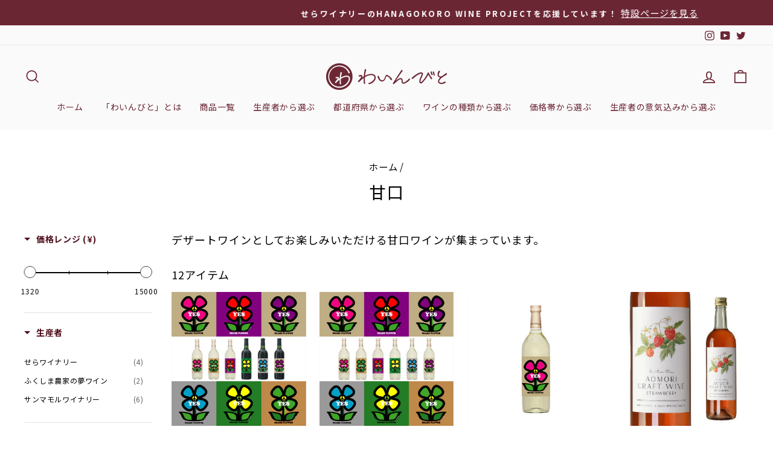

--- FILE ---
content_type: text/html; charset=utf-8
request_url: https://nihonwine.net/collections/sweet
body_size: 27807
content:
<!doctype html>
<html class="no-js" lang="ja" dir="ltr">
<head>
   <script src="//ajax.googleapis.com/ajax/libs/jquery/3.3.1/jquery.min.js" type="text/javascript"></script>
  <meta charset="utf-8">
  <meta http-equiv="X-UA-Compatible" content="IE=edge,chrome=1">
  <meta name="viewport" content="width=device-width,initial-scale=1">
  <meta name="theme-color" content="#6b2634">
  <link rel="canonical" href="https://nihonwine.net/collections/sweet">
  <link rel="preconnect" href="https://cdn.shopify.com">
  <link rel="preconnect" href="https://fonts.shopifycdn.com">
  <link rel="dns-prefetch" href="https://productreviews.shopifycdn.com">
  <link rel="dns-prefetch" href="https://ajax.googleapis.com">
  <link rel="dns-prefetch" href="https://maps.googleapis.com">
  <link rel="dns-prefetch" href="https://maps.gstatic.com">
  <link href="//nihonwine.net/cdn/shop/t/18/assets/add-style.css?v=163776577517108451341708314754" rel="stylesheet" type="text/css" media="all" />
  <script type="text/javascript" src="https://ajax.googleapis.com/ajax/libs/jquery/1.8/jquery.min.js"></script>
  <script src="//nihonwine.net/cdn/shop/t/18/assets/add.js?v=169023724990507403321708314754" type="text/javascript"></script>
<link rel="shortcut icon" href="//nihonwine.net/cdn/shop/files/fabicon_32x32.png?v=1630256649" type="image/png" /><title>甘口｜日本ワイン専門のオンライン市場わいんびと
</title>
<meta name="description" content="デザートワインとしてお楽しみいただける甘口ワインが集まっています。｜日本ワイン専門のオンライン市場わいんびと"><meta property="og:site_name" content="わいんびと">
  <meta property="og:url" content="https://nihonwine.net/collections/sweet">
  <meta property="og:title" content="甘口｜日本ワイン専門のオンライン市場わいんびと">
  <meta property="og:type" content="website">
  <meta property="og:description" content="デザートワインとしてお楽しみいただける甘口ワインが集まっています。｜日本ワイン専門のオンライン市場わいんびと"><meta property="og:image" content="http://nihonwine.net/cdn/shop/collections/060936fe3c32fbee17d36156e652be64.jpg?v=1699646864">
    <meta property="og:image:secure_url" content="https://nihonwine.net/cdn/shop/collections/060936fe3c32fbee17d36156e652be64.jpg?v=1699646864">
    <meta property="og:image:width" content="992">
    <meta property="og:image:height" content="992"><meta name="twitter:site" content="@winebito_tw">
  <meta name="twitter:card" content="summary_large_image">
  <meta name="twitter:title" content="甘口｜日本ワイン専門のオンライン市場わいんびと">
  <meta name="twitter:description" content="デザートワインとしてお楽しみいただける甘口ワインが集まっています。｜日本ワイン専門のオンライン市場わいんびと">
<!—=========================== Google Fonts ======================= -->
<link rel="preconnect" href="https://fonts.googleapis.com">
<link rel="preconnect" href="https://fonts.gstatic.com" crossorigin>
<link href="https://fonts.googleapis.com/css2?family=Noto+Sans+JP:wght@100;300;400;500;700;900&display=swap" rel="stylesheet">
<!--=============================================================== --><style data-shopify>@font-face {
  font-family: "Noto Serif";
  font-weight: 400;
  font-style: normal;
  font-display: swap;
  src: url("//nihonwine.net/cdn/fonts/noto_serif/notoserif_n4.157efcc933874b41c43d5a6a81253eedd9845384.woff2") format("woff2"),
       url("//nihonwine.net/cdn/fonts/noto_serif/notoserif_n4.e95a8b0e448c8154cafc9526753c78ba0f8e894e.woff") format("woff");
}

  @font-face {
  font-family: "Noto Serif";
  font-weight: 400;
  font-style: normal;
  font-display: swap;
  src: url("//nihonwine.net/cdn/fonts/noto_serif/notoserif_n4.157efcc933874b41c43d5a6a81253eedd9845384.woff2") format("woff2"),
       url("//nihonwine.net/cdn/fonts/noto_serif/notoserif_n4.e95a8b0e448c8154cafc9526753c78ba0f8e894e.woff") format("woff");
}


  @font-face {
  font-family: "Noto Serif";
  font-weight: 600;
  font-style: normal;
  font-display: swap;
  src: url("//nihonwine.net/cdn/fonts/noto_serif/notoserif_n6.2623ae54cab397c89ca87b0f34551c6eccbadadd.woff2") format("woff2"),
       url("//nihonwine.net/cdn/fonts/noto_serif/notoserif_n6.3f65ffd92518e9b7f2072c86ea4c8465158466e2.woff") format("woff");
}

  @font-face {
  font-family: "Noto Serif";
  font-weight: 400;
  font-style: italic;
  font-display: swap;
  src: url("//nihonwine.net/cdn/fonts/noto_serif/notoserif_i4.4a1e90a65903dad5ee34a251027ef579c72001cc.woff2") format("woff2"),
       url("//nihonwine.net/cdn/fonts/noto_serif/notoserif_i4.864f808316dae3be9b9b07f7f73c1d3fbc5f3858.woff") format("woff");
}

  @font-face {
  font-family: "Noto Serif";
  font-weight: 600;
  font-style: italic;
  font-display: swap;
  src: url("//nihonwine.net/cdn/fonts/noto_serif/notoserif_i6.1af8a3e525489feb65fe5cc4f1dcb79ab9f4b91b.woff2") format("woff2"),
       url("//nihonwine.net/cdn/fonts/noto_serif/notoserif_i6.f188347f4bb0a3d37b52585f1df29705e4f53f9b.woff") format("woff");
}

</style><link href="//nihonwine.net/cdn/shop/t/18/assets/theme.css?v=102150971104235248961750233192" rel="stylesheet" type="text/css" media="all" />
<style data-shopify>:root {
    --typeHeaderPrimary:'Noto Sans JP', sans-serif, "Noto Serif";/*池上*/
    --typeHeaderFallback: serif;
    --typeHeaderSize: 28px;
    --typeHeaderWeight: 400;
    --typeHeaderLineHeight: 1.5;
    --typeHeaderSpacing: 0.05em;

    --typeBasePrimary:'Noto Sans JP', sans-serif,"Noto Serif";/*池上*/
    --typeBaseFallback:serif;
    --typeBaseSize: 18px;
    --typeBaseWeight: 400;
    --typeBaseSpacing: 0.05em;
    --typeBaseLineHeight: 1.5;

    --typeCollectionTitle: 21px;

    --iconWeight: 4px;
    --iconLinecaps: miter;

    
      --buttonRadius: 0px;
    

    --colorGridOverlayOpacity: 0.2;
  }

  .placeholder-content {
    background-image: linear-gradient(100deg, #e5e5e5 40%, #dddddd 63%, #e5e5e5 79%);
  }</style><script>var view_all_review = 'View All Reviews' ;var invalid_name = '名前を入力する.'; var invalid_email = '無効な電子メールアドレスを入力です.'; var invalid_summary = 'タイトルは5文字以上を入力ください'; var invalid_title = 'Review title should be less than 160 characters.'; var minimum_desc = 'Write some description about review(minimum 5 characters).'; var maximum_desc = 'レビューの説明は2000文字以内でお願いします。'; var invalid_customer = 'レビューを投稿するには、この商品を購入する必要があります。.'; var already_reviewed = 'あなたのレビューはすでに以前に投稿されています。.'; var invalid_rating = 'まずは評価をお願いします。';var empty_rating = 'レーティングは空にはできません。';</script>  
  <script>
    document.documentElement.className = document.documentElement.className.replace('no-js', 'js');

    window.theme = window.theme || {};
    theme.routes = {
      home: "/",
      cart: "/cart.js",
      cartPage: "/cart",
      cartAdd: "/cart/add.js",
      cartChange: "/cart/change.js"
    };
    theme.strings = {
      soldOut: "売切れ",
      unavailable: "無効",
      stockLabel: "在庫[count]",
      willNotShipUntil: "発送しません",
      willBeInStockAfter: "入荷予定",
      waitingForStock: "入荷待ち",
      savePrice: "[saved_amount]OFF",
      cartEmpty: "カートに商品が入っていません",
      cartTermsConfirmation: "利用規約に同意するにチェックをしてください",
      searchCollections: "コレクション",
      searchPages: "ページ",
      searchArticles: "記事"
    };
    theme.settings = {
      dynamicVariantsEnable: true,
      dynamicVariantType: "button",
      cartType: "page",
      isCustomerTemplate: false,
      moneyFormat: "¥{{amount_no_decimals}}",
      saveType: "percent",
      recentlyViewedEnabled: false,
      productImageSize: "square",
      productImageCover: false,
      predictiveSearch: true,
      predictiveSearchType: "product,article,page,collection",
      inventoryThreshold: 10,
      quickView: false,
      themeName: 'Impulse',
      themeVersion: "4.1.4"
    };
  </script>

  <script>window.performance && window.performance.mark && window.performance.mark('shopify.content_for_header.start');</script><meta name="google-site-verification" content="qPiIZBvN2WyXR5N0z8muybR1ugmXSwImHKsvfkwKBho">
<meta id="shopify-digital-wallet" name="shopify-digital-wallet" content="/56162058391/digital_wallets/dialog">
<link rel="alternate" type="application/atom+xml" title="Feed" href="/collections/sweet.atom" />
<link rel="alternate" type="application/json+oembed" href="https://nihonwine.net/collections/sweet.oembed">
<script async="async" src="/checkouts/internal/preloads.js?locale=ja-JP"></script>
<script id="shopify-features" type="application/json">{"accessToken":"215c229f5ee73e0b4a9c7ff5fd9bf7fa","betas":["rich-media-storefront-analytics"],"domain":"nihonwine.net","predictiveSearch":false,"shopId":56162058391,"locale":"ja"}</script>
<script>var Shopify = Shopify || {};
Shopify.shop = "wine-bito.myshopify.com";
Shopify.locale = "ja";
Shopify.currency = {"active":"JPY","rate":"1.0"};
Shopify.country = "JP";
Shopify.theme = {"name":"【250921】わいんびと backup","id":134923288727,"schema_name":"Impulse","schema_version":"4.1.4","theme_store_id":857,"role":"main"};
Shopify.theme.handle = "null";
Shopify.theme.style = {"id":null,"handle":null};
Shopify.cdnHost = "nihonwine.net/cdn";
Shopify.routes = Shopify.routes || {};
Shopify.routes.root = "/";</script>
<script type="module">!function(o){(o.Shopify=o.Shopify||{}).modules=!0}(window);</script>
<script>!function(o){function n(){var o=[];function n(){o.push(Array.prototype.slice.apply(arguments))}return n.q=o,n}var t=o.Shopify=o.Shopify||{};t.loadFeatures=n(),t.autoloadFeatures=n()}(window);</script>
<script id="shop-js-analytics" type="application/json">{"pageType":"collection"}</script>
<script defer="defer" async type="module" src="//nihonwine.net/cdn/shopifycloud/shop-js/modules/v2/client.init-shop-cart-sync_Cun6Ba8E.ja.esm.js"></script>
<script defer="defer" async type="module" src="//nihonwine.net/cdn/shopifycloud/shop-js/modules/v2/chunk.common_DGWubyOB.esm.js"></script>
<script type="module">
  await import("//nihonwine.net/cdn/shopifycloud/shop-js/modules/v2/client.init-shop-cart-sync_Cun6Ba8E.ja.esm.js");
await import("//nihonwine.net/cdn/shopifycloud/shop-js/modules/v2/chunk.common_DGWubyOB.esm.js");

  window.Shopify.SignInWithShop?.initShopCartSync?.({"fedCMEnabled":true,"windoidEnabled":true});

</script>
<script>(function() {
  var isLoaded = false;
  function asyncLoad() {
    if (isLoaded) return;
    isLoaded = true;
    var urls = ["https:\/\/sp-seller.webkul.com\/js\/seller_profile_tag.js?shop=wine-bito.myshopify.com","https:\/\/sp-seller.webkul.com\/js\/wk_askme.js?shop=wine-bito.myshopify.com","https:\/\/dsm.webkul.com\/js\/wk_delivery_slot_management.js?shop=wine-bito.myshopify.com","https:\/\/sp-seller.webkul.com\/js\/script_tags\/wk_product_review.js?shop=wine-bito.myshopify.com","https:\/\/sp-seller.webkul.com\/js\/script_tags\/wk_customer_like_btn.js?shop=wine-bito.myshopify.com","https:\/\/sp-seller.webkul.com\/js\/customer_script.js?shop=wine-bito.myshopify.com"];
    for (var i = 0; i < urls.length; i++) {
      var s = document.createElement('script');
      s.type = 'text/javascript';
      s.async = true;
      s.src = urls[i];
      var x = document.getElementsByTagName('script')[0];
      x.parentNode.insertBefore(s, x);
    }
  };
  if(window.attachEvent) {
    window.attachEvent('onload', asyncLoad);
  } else {
    window.addEventListener('load', asyncLoad, false);
  }
})();</script>
<script id="__st">var __st={"a":56162058391,"offset":32400,"reqid":"d0e8a397-cf2a-4ebd-a79c-59828ca6d5a7-1768814765","pageurl":"nihonwine.net\/collections\/sweet","u":"b85418dcddd0","p":"collection","rtyp":"collection","rid":273193566359};</script>
<script>window.ShopifyPaypalV4VisibilityTracking = true;</script>
<script id="captcha-bootstrap">!function(){'use strict';const t='contact',e='account',n='new_comment',o=[[t,t],['blogs',n],['comments',n],[t,'customer']],c=[[e,'customer_login'],[e,'guest_login'],[e,'recover_customer_password'],[e,'create_customer']],r=t=>t.map((([t,e])=>`form[action*='/${t}']:not([data-nocaptcha='true']) input[name='form_type'][value='${e}']`)).join(','),a=t=>()=>t?[...document.querySelectorAll(t)].map((t=>t.form)):[];function s(){const t=[...o],e=r(t);return a(e)}const i='password',u='form_key',d=['recaptcha-v3-token','g-recaptcha-response','h-captcha-response',i],f=()=>{try{return window.sessionStorage}catch{return}},m='__shopify_v',_=t=>t.elements[u];function p(t,e,n=!1){try{const o=window.sessionStorage,c=JSON.parse(o.getItem(e)),{data:r}=function(t){const{data:e,action:n}=t;return t[m]||n?{data:e,action:n}:{data:t,action:n}}(c);for(const[e,n]of Object.entries(r))t.elements[e]&&(t.elements[e].value=n);n&&o.removeItem(e)}catch(o){console.error('form repopulation failed',{error:o})}}const l='form_type',E='cptcha';function T(t){t.dataset[E]=!0}const w=window,h=w.document,L='Shopify',v='ce_forms',y='captcha';let A=!1;((t,e)=>{const n=(g='f06e6c50-85a8-45c8-87d0-21a2b65856fe',I='https://cdn.shopify.com/shopifycloud/storefront-forms-hcaptcha/ce_storefront_forms_captcha_hcaptcha.v1.5.2.iife.js',D={infoText:'hCaptchaによる保護',privacyText:'プライバシー',termsText:'利用規約'},(t,e,n)=>{const o=w[L][v],c=o.bindForm;if(c)return c(t,g,e,D).then(n);var r;o.q.push([[t,g,e,D],n]),r=I,A||(h.body.append(Object.assign(h.createElement('script'),{id:'captcha-provider',async:!0,src:r})),A=!0)});var g,I,D;w[L]=w[L]||{},w[L][v]=w[L][v]||{},w[L][v].q=[],w[L][y]=w[L][y]||{},w[L][y].protect=function(t,e){n(t,void 0,e),T(t)},Object.freeze(w[L][y]),function(t,e,n,w,h,L){const[v,y,A,g]=function(t,e,n){const i=e?o:[],u=t?c:[],d=[...i,...u],f=r(d),m=r(i),_=r(d.filter((([t,e])=>n.includes(e))));return[a(f),a(m),a(_),s()]}(w,h,L),I=t=>{const e=t.target;return e instanceof HTMLFormElement?e:e&&e.form},D=t=>v().includes(t);t.addEventListener('submit',(t=>{const e=I(t);if(!e)return;const n=D(e)&&!e.dataset.hcaptchaBound&&!e.dataset.recaptchaBound,o=_(e),c=g().includes(e)&&(!o||!o.value);(n||c)&&t.preventDefault(),c&&!n&&(function(t){try{if(!f())return;!function(t){const e=f();if(!e)return;const n=_(t);if(!n)return;const o=n.value;o&&e.removeItem(o)}(t);const e=Array.from(Array(32),(()=>Math.random().toString(36)[2])).join('');!function(t,e){_(t)||t.append(Object.assign(document.createElement('input'),{type:'hidden',name:u})),t.elements[u].value=e}(t,e),function(t,e){const n=f();if(!n)return;const o=[...t.querySelectorAll(`input[type='${i}']`)].map((({name:t})=>t)),c=[...d,...o],r={};for(const[a,s]of new FormData(t).entries())c.includes(a)||(r[a]=s);n.setItem(e,JSON.stringify({[m]:1,action:t.action,data:r}))}(t,e)}catch(e){console.error('failed to persist form',e)}}(e),e.submit())}));const S=(t,e)=>{t&&!t.dataset[E]&&(n(t,e.some((e=>e===t))),T(t))};for(const o of['focusin','change'])t.addEventListener(o,(t=>{const e=I(t);D(e)&&S(e,y())}));const B=e.get('form_key'),M=e.get(l),P=B&&M;t.addEventListener('DOMContentLoaded',(()=>{const t=y();if(P)for(const e of t)e.elements[l].value===M&&p(e,B);[...new Set([...A(),...v().filter((t=>'true'===t.dataset.shopifyCaptcha))])].forEach((e=>S(e,t)))}))}(h,new URLSearchParams(w.location.search),n,t,e,['guest_login'])})(!0,!0)}();</script>
<script integrity="sha256-4kQ18oKyAcykRKYeNunJcIwy7WH5gtpwJnB7kiuLZ1E=" data-source-attribution="shopify.loadfeatures" defer="defer" src="//nihonwine.net/cdn/shopifycloud/storefront/assets/storefront/load_feature-a0a9edcb.js" crossorigin="anonymous"></script>
<script data-source-attribution="shopify.dynamic_checkout.dynamic.init">var Shopify=Shopify||{};Shopify.PaymentButton=Shopify.PaymentButton||{isStorefrontPortableWallets:!0,init:function(){window.Shopify.PaymentButton.init=function(){};var t=document.createElement("script");t.src="https://nihonwine.net/cdn/shopifycloud/portable-wallets/latest/portable-wallets.ja.js",t.type="module",document.head.appendChild(t)}};
</script>
<script data-source-attribution="shopify.dynamic_checkout.buyer_consent">
  function portableWalletsHideBuyerConsent(e){var t=document.getElementById("shopify-buyer-consent"),n=document.getElementById("shopify-subscription-policy-button");t&&n&&(t.classList.add("hidden"),t.setAttribute("aria-hidden","true"),n.removeEventListener("click",e))}function portableWalletsShowBuyerConsent(e){var t=document.getElementById("shopify-buyer-consent"),n=document.getElementById("shopify-subscription-policy-button");t&&n&&(t.classList.remove("hidden"),t.removeAttribute("aria-hidden"),n.addEventListener("click",e))}window.Shopify?.PaymentButton&&(window.Shopify.PaymentButton.hideBuyerConsent=portableWalletsHideBuyerConsent,window.Shopify.PaymentButton.showBuyerConsent=portableWalletsShowBuyerConsent);
</script>
<script data-source-attribution="shopify.dynamic_checkout.cart.bootstrap">document.addEventListener("DOMContentLoaded",(function(){function t(){return document.querySelector("shopify-accelerated-checkout-cart, shopify-accelerated-checkout")}if(t())Shopify.PaymentButton.init();else{new MutationObserver((function(e,n){t()&&(Shopify.PaymentButton.init(),n.disconnect())})).observe(document.body,{childList:!0,subtree:!0})}}));
</script>
<link id="shopify-accelerated-checkout-styles" rel="stylesheet" media="screen" href="https://nihonwine.net/cdn/shopifycloud/portable-wallets/latest/accelerated-checkout-backwards-compat.css" crossorigin="anonymous">
<style id="shopify-accelerated-checkout-cart">
        #shopify-buyer-consent {
  margin-top: 1em;
  display: inline-block;
  width: 100%;
}

#shopify-buyer-consent.hidden {
  display: none;
}

#shopify-subscription-policy-button {
  background: none;
  border: none;
  padding: 0;
  text-decoration: underline;
  font-size: inherit;
  cursor: pointer;
}

#shopify-subscription-policy-button::before {
  box-shadow: none;
}

      </style>

<script>window.performance && window.performance.mark && window.performance.mark('shopify.content_for_header.end');</script>

  <script src="//nihonwine.net/cdn/shop/t/18/assets/vendor-scripts-v9.js" defer="defer"></script><script src="//nihonwine.net/cdn/shop/t/18/assets/theme.min.js?v=60451137851990189171708314754" defer="defer"></script><script> var view_all_review = 'View All Reviews' ;var invalid_name = 'あなたの名前を入力してください.'; var invalid_email = '有効なメールアドレスを入力してください。'; var invalid_summary = 'タイトルは5文字以上を入力ください'; var invalid_title = 'レビューのタイトルは160文字未満にする必要があります.'; var minimum_desc = '内容は5文字以上を入力ください.'; var maximum_desc = 'レビューの説明は2000文字未満にする必要があります.'; var invalid_customer = 'レビュー投稿を行う前に、この商品を購入する必要があります。'; var already_reviewed = 'あなたのレビューは既に送信されています.'; var invalid_rating = '最初に評価をつけてください.';var empty_rating = '評価を空白にすることはできません.'; </script>
  
  <script>var fav_seller_btn_label = "お気に入り生産者リスト"; var fav_product_btn_label = "お気に入り商品のリスト ";var subs_seller_label = "お気に入り登録した生産者から新商品追加の通知を受け取る "; var subs_product_label = "お気に入り登録した商品の更新情報の通知を受け取る "; var save_setting_label = "保存する"; var saved_label = "Saved"; var your_favourite_products = "お気に入り商品のリスト"; var your_favourite_sellers = "お気に入り生産者リスト"; var your_subscription_setting = "メール通知設定 -"; var subs_product_label = "お気に入り登録した商品の更新情報の通知を受け取る "; var no_product_found = "お気に入り商品が登録されていません"; var subscription_setting = "メール通知設定 "; var unsubscribed_email_for_all_product = "お気に入り登録の一括解除 "; var subscribe = "登録"; var unsubscribe = "登録解除"; var unsubscribed_email_for_all_seller = "お気に入り登録の一括解除"; var no_seller_found = "お気に入り生産者が登録されていません. "; var email_sub_disabled_successfully= "お気に入り登録をすべて解除します、よろしいですか？.";</script>  
<!--favorite product seller app label -->
  
<!--begin-boost-pfs-filter-css-->
  <link href="//nihonwine.net/cdn/shop/t/18/assets/boost-pfs-init.css?v=27844577028545806761708314754" rel="stylesheet" type="text/css" media="all" />
  <link rel="preload stylesheet" href="//nihonwine.net/cdn/shop/t/18/assets/boost-pfs-general.css?v=30916456944879188301708314754" as="style"><link href="//nihonwine.net/cdn/shop/t/18/assets/boost-pfs-custom.css?v=43576317314903437301708314754" rel="stylesheet" type="text/css" media="all" />
<style data-id="boost-pfs-style" type="text/css">
    .boost-pfs-filter-option-title-text {color: rgba(78,12,27,1);font-size: 14px;}

   .boost-pfs-filter-tree-v .boost-pfs-filter-option-title-text:before {border-top-color: rgba(78,12,27,1);}
    .boost-pfs-filter-tree-v .boost-pfs-filter-option.boost-pfs-filter-option-collapsed .boost-pfs-filter-option-title-text:before {border-bottom-color: rgba(78,12,27,1);}
    .boost-pfs-filter-tree-h .boost-pfs-filter-option-title-heading:before {border-right-color: rgba(78,12,27,1);
        border-bottom-color: rgba(78,12,27,1);}

    .boost-pfs-filter-refine-by .boost-pfs-filter-option-title h3 {}

    .boost-pfs-filter-option-content .boost-pfs-filter-option-item-list .boost-pfs-filter-option-item button,
    .boost-pfs-filter-option-content .boost-pfs-filter-option-item-list .boost-pfs-filter-option-item .boost-pfs-filter-button,
    .boost-pfs-filter-option-range-amount input,
    .boost-pfs-filter-tree-v .boost-pfs-filter-refine-by .boost-pfs-filter-refine-by-items .refine-by-item,
    .boost-pfs-filter-refine-by-wrapper-v .boost-pfs-filter-refine-by .boost-pfs-filter-refine-by-items .refine-by-item,
    .boost-pfs-filter-refine-by .boost-pfs-filter-option-title,
    .boost-pfs-filter-refine-by .boost-pfs-filter-refine-by-items .refine-by-item>a,
    .boost-pfs-filter-refine-by>span,
    .boost-pfs-filter-clear,
    .boost-pfs-filter-clear-all{font-size: 12px;}
    .boost-pfs-filter-tree-h .boost-pfs-filter-pc .boost-pfs-filter-refine-by-items .refine-by-item .boost-pfs-filter-clear .refine-by-type, 
    .boost-pfs-filter-refine-by-wrapper-h .boost-pfs-filter-pc .boost-pfs-filter-refine-by-items .refine-by-item .boost-pfs-filter-clear .refine-by-type {}

    .boost-pfs-filter-option-multi-level-collections .boost-pfs-filter-option-multi-level-list .boost-pfs-filter-option-item .boost-pfs-filter-button-arrow .boost-pfs-arrow:before,
    .boost-pfs-filter-option-multi-level-tag .boost-pfs-filter-option-multi-level-list .boost-pfs-filter-option-item .boost-pfs-filter-button-arrow .boost-pfs-arrow:before {}

    .boost-pfs-filter-refine-by-wrapper-v .boost-pfs-filter-refine-by .boost-pfs-filter-refine-by-items .refine-by-item .boost-pfs-filter-clear:after, 
    .boost-pfs-filter-refine-by-wrapper-v .boost-pfs-filter-refine-by .boost-pfs-filter-refine-by-items .refine-by-item .boost-pfs-filter-clear:before, 
    .boost-pfs-filter-tree-v .boost-pfs-filter-refine-by .boost-pfs-filter-refine-by-items .refine-by-item .boost-pfs-filter-clear:after, 
    .boost-pfs-filter-tree-v .boost-pfs-filter-refine-by .boost-pfs-filter-refine-by-items .refine-by-item .boost-pfs-filter-clear:before,
    .boost-pfs-filter-refine-by-wrapper-h .boost-pfs-filter-pc .boost-pfs-filter-refine-by-items .refine-by-item .boost-pfs-filter-clear:after, 
    .boost-pfs-filter-refine-by-wrapper-h .boost-pfs-filter-pc .boost-pfs-filter-refine-by-items .refine-by-item .boost-pfs-filter-clear:before, 
    .boost-pfs-filter-tree-h .boost-pfs-filter-pc .boost-pfs-filter-refine-by-items .refine-by-item .boost-pfs-filter-clear:after, 
    .boost-pfs-filter-tree-h .boost-pfs-filter-pc .boost-pfs-filter-refine-by-items .refine-by-item .boost-pfs-filter-clear:before {}
    .boost-pfs-filter-option-range-slider .noUi-value-horizontal {}

    .boost-pfs-filter-tree-mobile-button button,
    .boost-pfs-filter-top-sorting-mobile button {}
    .boost-pfs-filter-top-sorting-mobile button>span:after {}
  </style><style data-id="boost-pfs-otp-style" type="text/css">
      .boost-pfs-quickview-btn {background: rgba(255,255,255,1);color: rgba(61,66,70,1);border-color: rgba(255,255,255,1);}
      .boost-pfs-quickview-btn svg {fill: rgba(61,66,70,1);}
      .boost-pfs-quickview-btn:hover {background: rgba(61,66,70,1);color: rgba(255,255,255,1);border-color: rgba(61,66,70,1);}
      .boost-pfs-quickview-btn:hover svg {fill: rgba(255,255,255,1);}
      .boost-pfs-addtocart-btn {background: rgba(0,0,0,1);color: rgba(255,255,255,1);border-color: rgba(0,0,0,1);}
      .boost-pfs-addtocart-btn svg {fill: rgba(255,255,255,1);}
      .boost-pfs-addtocart-btn:hover {background: rgba(61,66,70,1);color: rgba(255,255,255,1);border-color: rgba(61,66,70,1);}
      .boost-pfs-addtocart-btn:hover svg {fill: rgba(255,255,255,1);}
    </style>
<!--end-boost-pfs-filter-css-->


<link href="https://monorail-edge.shopifysvc.com" rel="dns-prefetch">
<script>(function(){if ("sendBeacon" in navigator && "performance" in window) {try {var session_token_from_headers = performance.getEntriesByType('navigation')[0].serverTiming.find(x => x.name == '_s').description;} catch {var session_token_from_headers = undefined;}var session_cookie_matches = document.cookie.match(/_shopify_s=([^;]*)/);var session_token_from_cookie = session_cookie_matches && session_cookie_matches.length === 2 ? session_cookie_matches[1] : "";var session_token = session_token_from_headers || session_token_from_cookie || "";function handle_abandonment_event(e) {var entries = performance.getEntries().filter(function(entry) {return /monorail-edge.shopifysvc.com/.test(entry.name);});if (!window.abandonment_tracked && entries.length === 0) {window.abandonment_tracked = true;var currentMs = Date.now();var navigation_start = performance.timing.navigationStart;var payload = {shop_id: 56162058391,url: window.location.href,navigation_start,duration: currentMs - navigation_start,session_token,page_type: "collection"};window.navigator.sendBeacon("https://monorail-edge.shopifysvc.com/v1/produce", JSON.stringify({schema_id: "online_store_buyer_site_abandonment/1.1",payload: payload,metadata: {event_created_at_ms: currentMs,event_sent_at_ms: currentMs}}));}}window.addEventListener('pagehide', handle_abandonment_event);}}());</script>
<script id="web-pixels-manager-setup">(function e(e,d,r,n,o){if(void 0===o&&(o={}),!Boolean(null===(a=null===(i=window.Shopify)||void 0===i?void 0:i.analytics)||void 0===a?void 0:a.replayQueue)){var i,a;window.Shopify=window.Shopify||{};var t=window.Shopify;t.analytics=t.analytics||{};var s=t.analytics;s.replayQueue=[],s.publish=function(e,d,r){return s.replayQueue.push([e,d,r]),!0};try{self.performance.mark("wpm:start")}catch(e){}var l=function(){var e={modern:/Edge?\/(1{2}[4-9]|1[2-9]\d|[2-9]\d{2}|\d{4,})\.\d+(\.\d+|)|Firefox\/(1{2}[4-9]|1[2-9]\d|[2-9]\d{2}|\d{4,})\.\d+(\.\d+|)|Chrom(ium|e)\/(9{2}|\d{3,})\.\d+(\.\d+|)|(Maci|X1{2}).+ Version\/(15\.\d+|(1[6-9]|[2-9]\d|\d{3,})\.\d+)([,.]\d+|)( \(\w+\)|)( Mobile\/\w+|) Safari\/|Chrome.+OPR\/(9{2}|\d{3,})\.\d+\.\d+|(CPU[ +]OS|iPhone[ +]OS|CPU[ +]iPhone|CPU IPhone OS|CPU iPad OS)[ +]+(15[._]\d+|(1[6-9]|[2-9]\d|\d{3,})[._]\d+)([._]\d+|)|Android:?[ /-](13[3-9]|1[4-9]\d|[2-9]\d{2}|\d{4,})(\.\d+|)(\.\d+|)|Android.+Firefox\/(13[5-9]|1[4-9]\d|[2-9]\d{2}|\d{4,})\.\d+(\.\d+|)|Android.+Chrom(ium|e)\/(13[3-9]|1[4-9]\d|[2-9]\d{2}|\d{4,})\.\d+(\.\d+|)|SamsungBrowser\/([2-9]\d|\d{3,})\.\d+/,legacy:/Edge?\/(1[6-9]|[2-9]\d|\d{3,})\.\d+(\.\d+|)|Firefox\/(5[4-9]|[6-9]\d|\d{3,})\.\d+(\.\d+|)|Chrom(ium|e)\/(5[1-9]|[6-9]\d|\d{3,})\.\d+(\.\d+|)([\d.]+$|.*Safari\/(?![\d.]+ Edge\/[\d.]+$))|(Maci|X1{2}).+ Version\/(10\.\d+|(1[1-9]|[2-9]\d|\d{3,})\.\d+)([,.]\d+|)( \(\w+\)|)( Mobile\/\w+|) Safari\/|Chrome.+OPR\/(3[89]|[4-9]\d|\d{3,})\.\d+\.\d+|(CPU[ +]OS|iPhone[ +]OS|CPU[ +]iPhone|CPU IPhone OS|CPU iPad OS)[ +]+(10[._]\d+|(1[1-9]|[2-9]\d|\d{3,})[._]\d+)([._]\d+|)|Android:?[ /-](13[3-9]|1[4-9]\d|[2-9]\d{2}|\d{4,})(\.\d+|)(\.\d+|)|Mobile Safari.+OPR\/([89]\d|\d{3,})\.\d+\.\d+|Android.+Firefox\/(13[5-9]|1[4-9]\d|[2-9]\d{2}|\d{4,})\.\d+(\.\d+|)|Android.+Chrom(ium|e)\/(13[3-9]|1[4-9]\d|[2-9]\d{2}|\d{4,})\.\d+(\.\d+|)|Android.+(UC? ?Browser|UCWEB|U3)[ /]?(15\.([5-9]|\d{2,})|(1[6-9]|[2-9]\d|\d{3,})\.\d+)\.\d+|SamsungBrowser\/(5\.\d+|([6-9]|\d{2,})\.\d+)|Android.+MQ{2}Browser\/(14(\.(9|\d{2,})|)|(1[5-9]|[2-9]\d|\d{3,})(\.\d+|))(\.\d+|)|K[Aa][Ii]OS\/(3\.\d+|([4-9]|\d{2,})\.\d+)(\.\d+|)/},d=e.modern,r=e.legacy,n=navigator.userAgent;return n.match(d)?"modern":n.match(r)?"legacy":"unknown"}(),u="modern"===l?"modern":"legacy",c=(null!=n?n:{modern:"",legacy:""})[u],f=function(e){return[e.baseUrl,"/wpm","/b",e.hashVersion,"modern"===e.buildTarget?"m":"l",".js"].join("")}({baseUrl:d,hashVersion:r,buildTarget:u}),m=function(e){var d=e.version,r=e.bundleTarget,n=e.surface,o=e.pageUrl,i=e.monorailEndpoint;return{emit:function(e){var a=e.status,t=e.errorMsg,s=(new Date).getTime(),l=JSON.stringify({metadata:{event_sent_at_ms:s},events:[{schema_id:"web_pixels_manager_load/3.1",payload:{version:d,bundle_target:r,page_url:o,status:a,surface:n,error_msg:t},metadata:{event_created_at_ms:s}}]});if(!i)return console&&console.warn&&console.warn("[Web Pixels Manager] No Monorail endpoint provided, skipping logging."),!1;try{return self.navigator.sendBeacon.bind(self.navigator)(i,l)}catch(e){}var u=new XMLHttpRequest;try{return u.open("POST",i,!0),u.setRequestHeader("Content-Type","text/plain"),u.send(l),!0}catch(e){return console&&console.warn&&console.warn("[Web Pixels Manager] Got an unhandled error while logging to Monorail."),!1}}}}({version:r,bundleTarget:l,surface:e.surface,pageUrl:self.location.href,monorailEndpoint:e.monorailEndpoint});try{o.browserTarget=l,function(e){var d=e.src,r=e.async,n=void 0===r||r,o=e.onload,i=e.onerror,a=e.sri,t=e.scriptDataAttributes,s=void 0===t?{}:t,l=document.createElement("script"),u=document.querySelector("head"),c=document.querySelector("body");if(l.async=n,l.src=d,a&&(l.integrity=a,l.crossOrigin="anonymous"),s)for(var f in s)if(Object.prototype.hasOwnProperty.call(s,f))try{l.dataset[f]=s[f]}catch(e){}if(o&&l.addEventListener("load",o),i&&l.addEventListener("error",i),u)u.appendChild(l);else{if(!c)throw new Error("Did not find a head or body element to append the script");c.appendChild(l)}}({src:f,async:!0,onload:function(){if(!function(){var e,d;return Boolean(null===(d=null===(e=window.Shopify)||void 0===e?void 0:e.analytics)||void 0===d?void 0:d.initialized)}()){var d=window.webPixelsManager.init(e)||void 0;if(d){var r=window.Shopify.analytics;r.replayQueue.forEach((function(e){var r=e[0],n=e[1],o=e[2];d.publishCustomEvent(r,n,o)})),r.replayQueue=[],r.publish=d.publishCustomEvent,r.visitor=d.visitor,r.initialized=!0}}},onerror:function(){return m.emit({status:"failed",errorMsg:"".concat(f," has failed to load")})},sri:function(e){var d=/^sha384-[A-Za-z0-9+/=]+$/;return"string"==typeof e&&d.test(e)}(c)?c:"",scriptDataAttributes:o}),m.emit({status:"loading"})}catch(e){m.emit({status:"failed",errorMsg:(null==e?void 0:e.message)||"Unknown error"})}}})({shopId: 56162058391,storefrontBaseUrl: "https://nihonwine.net",extensionsBaseUrl: "https://extensions.shopifycdn.com/cdn/shopifycloud/web-pixels-manager",monorailEndpoint: "https://monorail-edge.shopifysvc.com/unstable/produce_batch",surface: "storefront-renderer",enabledBetaFlags: ["2dca8a86"],webPixelsConfigList: [{"id":"635142295","configuration":"{\"config\":\"{\\\"google_tag_ids\\\":[\\\"G-ZLLHBRV9LM\\\",\\\"GT-KTBWHKS\\\"],\\\"target_country\\\":\\\"JP\\\",\\\"gtag_events\\\":[{\\\"type\\\":\\\"search\\\",\\\"action_label\\\":\\\"G-ZLLHBRV9LM\\\"},{\\\"type\\\":\\\"begin_checkout\\\",\\\"action_label\\\":\\\"G-ZLLHBRV9LM\\\"},{\\\"type\\\":\\\"view_item\\\",\\\"action_label\\\":[\\\"G-ZLLHBRV9LM\\\",\\\"MC-SCNCCE9JDE\\\"]},{\\\"type\\\":\\\"purchase\\\",\\\"action_label\\\":[\\\"G-ZLLHBRV9LM\\\",\\\"MC-SCNCCE9JDE\\\"]},{\\\"type\\\":\\\"page_view\\\",\\\"action_label\\\":[\\\"G-ZLLHBRV9LM\\\",\\\"MC-SCNCCE9JDE\\\"]},{\\\"type\\\":\\\"add_payment_info\\\",\\\"action_label\\\":\\\"G-ZLLHBRV9LM\\\"},{\\\"type\\\":\\\"add_to_cart\\\",\\\"action_label\\\":\\\"G-ZLLHBRV9LM\\\"}],\\\"enable_monitoring_mode\\\":false}\"}","eventPayloadVersion":"v1","runtimeContext":"OPEN","scriptVersion":"b2a88bafab3e21179ed38636efcd8a93","type":"APP","apiClientId":1780363,"privacyPurposes":[],"dataSharingAdjustments":{"protectedCustomerApprovalScopes":["read_customer_address","read_customer_email","read_customer_name","read_customer_personal_data","read_customer_phone"]}},{"id":"shopify-app-pixel","configuration":"{}","eventPayloadVersion":"v1","runtimeContext":"STRICT","scriptVersion":"0450","apiClientId":"shopify-pixel","type":"APP","privacyPurposes":["ANALYTICS","MARKETING"]},{"id":"shopify-custom-pixel","eventPayloadVersion":"v1","runtimeContext":"LAX","scriptVersion":"0450","apiClientId":"shopify-pixel","type":"CUSTOM","privacyPurposes":["ANALYTICS","MARKETING"]}],isMerchantRequest: false,initData: {"shop":{"name":"わいんびと","paymentSettings":{"currencyCode":"JPY"},"myshopifyDomain":"wine-bito.myshopify.com","countryCode":"JP","storefrontUrl":"https:\/\/nihonwine.net"},"customer":null,"cart":null,"checkout":null,"productVariants":[],"purchasingCompany":null},},"https://nihonwine.net/cdn","fcfee988w5aeb613cpc8e4bc33m6693e112",{"modern":"","legacy":""},{"shopId":"56162058391","storefrontBaseUrl":"https:\/\/nihonwine.net","extensionBaseUrl":"https:\/\/extensions.shopifycdn.com\/cdn\/shopifycloud\/web-pixels-manager","surface":"storefront-renderer","enabledBetaFlags":"[\"2dca8a86\"]","isMerchantRequest":"false","hashVersion":"fcfee988w5aeb613cpc8e4bc33m6693e112","publish":"custom","events":"[[\"page_viewed\",{}],[\"collection_viewed\",{\"collection\":{\"id\":\"273193566359\",\"title\":\"甘口\",\"productVariants\":[{\"price\":{\"amount\":2000.0,\"currencyCode\":\"JPY\"},\"product\":{\"title\":\"ハニービーナスヌーヴォー2025｜ミレイヒロキラベル\",\"vendor\":\"せらワイナリー\",\"id\":\"9213250175127\",\"untranslatedTitle\":\"ハニービーナスヌーヴォー2025｜ミレイヒロキラベル\",\"url\":\"\/products\/serawinery-honeyvenus-hanagokoro\",\"type\":\"日本ワイン\"},\"id\":\"46239970689175\",\"image\":{\"src\":\"\/\/nihonwine.net\/cdn\/shop\/files\/t0EcGYQ2xz.jpg?v=1762045602\"},\"sku\":null,\"title\":\"2025\",\"untranslatedTitle\":\"2025\"},{\"price\":{\"amount\":12000.0,\"currencyCode\":\"JPY\"},\"product\":{\"title\":\"ハニービーナスヌーヴォー2025（6本）｜ミレイヒロキラベル6種類コンプリートセット\",\"vendor\":\"せらワイナリー\",\"id\":\"9214868783255\",\"untranslatedTitle\":\"ハニービーナスヌーヴォー2025（6本）｜ミレイヒロキラベル6種類コンプリートセット\",\"url\":\"\/products\/serawinery-honeyvenus-hanagokoro-complete\",\"type\":\"日本ワイン\"},\"id\":\"46245053333655\",\"image\":{\"src\":\"\/\/nihonwine.net\/cdn\/shop\/files\/loe2xBjBff.png?v=1762256116\"},\"sku\":null,\"title\":\"6本\",\"untranslatedTitle\":\"6本\"},{\"price\":{\"amount\":3000.0,\"currencyCode\":\"JPY\"},\"product\":{\"title\":\"ハニービーナス\",\"vendor\":\"せらワイナリー\",\"id\":\"7462353567895\",\"untranslatedTitle\":\"ハニービーナス\",\"url\":\"\/products\/sera-honeyvenus\",\"type\":\"日本ワイン\"},\"id\":\"43120286171287\",\"image\":{\"src\":\"\/\/nihonwine.net\/cdn\/shop\/products\/KXlqfP4MES.jpg?v=1686190635\"},\"sku\":null,\"title\":\"2023\",\"untranslatedTitle\":\"2023\"},{\"price\":{\"amount\":2591.0,\"currencyCode\":\"JPY\"},\"product\":{\"title\":\"下北ワイン Danger\",\"vendor\":\"サンマモルワイナリー\",\"id\":\"8039393591447\",\"untranslatedTitle\":\"下北ワイン Danger\",\"url\":\"\/products\/sunmamoru-shimokita-danger\",\"type\":\"日本ワイン\"},\"id\":\"43207573536919\",\"image\":{\"src\":\"\/\/nihonwine.net\/cdn\/shop\/files\/M68RDW6DeN.jpg?v=1745990031\"},\"sku\":\"\",\"title\":\"2023\",\"untranslatedTitle\":\"2023\"},{\"price\":{\"amount\":2970.0,\"currencyCode\":\"JPY\"},\"product\":{\"title\":\"マスカットベリーA　Blanc de Noirs. Sweet\",\"vendor\":\"ふくしま農家の夢ワイン\",\"id\":\"7869301981335\",\"untranslatedTitle\":\"マスカットベリーA　Blanc de Noirs. Sweet\",\"url\":\"\/products\/yume-mba-blanc\",\"type\":\"日本ワイン\"},\"id\":\"42761055076503\",\"image\":{\"src\":\"\/\/nihonwine.net\/cdn\/shop\/products\/vN6K4MRjGY.jpg?v=1670529344\"},\"sku\":null,\"title\":\"2022\",\"untranslatedTitle\":\"2022\"},{\"price\":{\"amount\":1320.0,\"currencyCode\":\"JPY\"},\"product\":{\"title\":\"グリーンシードル\",\"vendor\":\"ふくしま農家の夢ワイン\",\"id\":\"7869301031063\",\"untranslatedTitle\":\"グリーンシードル\",\"url\":\"\/products\/yume-greemcidre\",\"type\":\"日本ワイン\"},\"id\":\"42761048391831\",\"image\":{\"src\":\"\/\/nihonwine.net\/cdn\/shop\/products\/aIV9afBgjL.jpg?v=1670529159\"},\"sku\":\"\",\"title\":\"2023\",\"untranslatedTitle\":\"2023\"},{\"price\":{\"amount\":15000.0,\"currencyCode\":\"JPY\"},\"product\":{\"title\":\"HANAGOKORO WINE PROJECT ワイン詰め合わせ（赤白・各3本）｜ミレイヒロキラベル6種類コンプリートセット\",\"vendor\":\"せらワイナリー\",\"id\":\"9214890442903\",\"untranslatedTitle\":\"HANAGOKORO WINE PROJECT ワイン詰め合わせ（赤白・各3本）｜ミレイヒロキラベル6種類コンプリートセット\",\"url\":\"\/products\/serawinery-hanagokoro-complete\",\"type\":\"日本ワイン\"},\"id\":\"46245108809879\",\"image\":{\"src\":\"\/\/nihonwine.net\/cdn\/shop\/files\/S6zw2SYZkL.png?v=1762257989\"},\"sku\":null,\"title\":\"6本\",\"untranslatedTitle\":\"6本\"},{\"price\":{\"amount\":1800.0,\"currencyCode\":\"JPY\"},\"product\":{\"title\":\"紅玉りんごワイン SWEET\",\"vendor\":\"サンマモルワイナリー\",\"id\":\"7721807249559\",\"untranslatedTitle\":\"紅玉りんごワイン SWEET\",\"url\":\"\/products\/sunmamoru-kougyoku-sweet\",\"type\":\"日本ワイン\"},\"id\":\"42392621744279\",\"image\":{\"src\":\"\/\/nihonwine.net\/cdn\/shop\/products\/HoUqihuQW3.jpg?v=1659600918\"},\"sku\":null,\"title\":\"NV\",\"untranslatedTitle\":\"NV\"},{\"price\":{\"amount\":1980.0,\"currencyCode\":\"JPY\"},\"product\":{\"title\":\"青森クラフトワイン ストロベリー\",\"vendor\":\"サンマモルワイナリー\",\"id\":\"8073113403543\",\"untranslatedTitle\":\"青森クラフトワイン ストロベリー\",\"url\":\"\/products\/sunmamoru-craft-strawberry\",\"type\":\"日本ワイン\"},\"id\":\"43318888366231\",\"image\":{\"src\":\"\/\/nihonwine.net\/cdn\/shop\/products\/hRd2VXZPdK.jpg?v=1696314281\"},\"sku\":null,\"title\":\"NV\",\"untranslatedTitle\":\"NV\"},{\"price\":{\"amount\":1980.0,\"currencyCode\":\"JPY\"},\"product\":{\"title\":\"青森クラフトワイン 八助あんず\",\"vendor\":\"サンマモルワイナリー\",\"id\":\"8073110126743\",\"untranslatedTitle\":\"青森クラフトワイン 八助あんず\",\"url\":\"\/products\/sunmamoru-craft-apricot\",\"type\":\"日本ワイン\"},\"id\":\"43318876766359\",\"image\":{\"src\":\"\/\/nihonwine.net\/cdn\/shop\/products\/GJhqDO51VC.jpg?v=1696313830\"},\"sku\":null,\"title\":\"NV\",\"untranslatedTitle\":\"NV\"},{\"price\":{\"amount\":2591.0,\"currencyCode\":\"JPY\"},\"product\":{\"title\":\"下北ワインKanon\",\"vendor\":\"サンマモルワイナリー\",\"id\":\"7721835331735\",\"untranslatedTitle\":\"下北ワインKanon\",\"url\":\"\/products\/sunmamoru-shimokita-kanon\",\"type\":\"日本ワイン\"},\"id\":\"42392708022423\",\"image\":{\"src\":\"\/\/nihonwine.net\/cdn\/shop\/products\/v4y5f3MbpS.jpg?v=1745988449\"},\"sku\":null,\"title\":\"2020\",\"untranslatedTitle\":\"2020\"},{\"price\":{\"amount\":1491.0,\"currencyCode\":\"JPY\"},\"product\":{\"title\":\"青森りんごスイートスパークリング\",\"vendor\":\"サンマモルワイナリー\",\"id\":\"7721814458519\",\"untranslatedTitle\":\"青森りんごスイートスパークリング\",\"url\":\"\/products\/sunmamoru-aomori-sparkling\",\"type\":\"日本ワイン\"},\"id\":\"42392653889687\",\"image\":{\"src\":\"\/\/nihonwine.net\/cdn\/shop\/products\/QGuIOJHySa.jpg?v=1659603831\"},\"sku\":\"\",\"title\":\"NV\",\"untranslatedTitle\":\"NV\"}]}}]]"});</script><script>
  window.ShopifyAnalytics = window.ShopifyAnalytics || {};
  window.ShopifyAnalytics.meta = window.ShopifyAnalytics.meta || {};
  window.ShopifyAnalytics.meta.currency = 'JPY';
  var meta = {"products":[{"id":9213250175127,"gid":"gid:\/\/shopify\/Product\/9213250175127","vendor":"せらワイナリー","type":"日本ワイン","handle":"serawinery-honeyvenus-hanagokoro","variants":[{"id":46239970689175,"price":200000,"name":"ハニービーナスヌーヴォー2025｜ミレイヒロキラベル - 2025","public_title":"2025","sku":null}],"remote":false},{"id":9214868783255,"gid":"gid:\/\/shopify\/Product\/9214868783255","vendor":"せらワイナリー","type":"日本ワイン","handle":"serawinery-honeyvenus-hanagokoro-complete","variants":[{"id":46245053333655,"price":1200000,"name":"ハニービーナスヌーヴォー2025（6本）｜ミレイヒロキラベル6種類コンプリートセット - 6本","public_title":"6本","sku":null}],"remote":false},{"id":7462353567895,"gid":"gid:\/\/shopify\/Product\/7462353567895","vendor":"せらワイナリー","type":"日本ワイン","handle":"sera-honeyvenus","variants":[{"id":43120286171287,"price":300000,"name":"ハニービーナス - 2023","public_title":"2023","sku":null},{"id":45575499382935,"price":300000,"name":"ハニービーナス - 2024","public_title":"2024","sku":null}],"remote":false},{"id":8039393591447,"gid":"gid:\/\/shopify\/Product\/8039393591447","vendor":"サンマモルワイナリー","type":"日本ワイン","handle":"sunmamoru-shimokita-danger","variants":[{"id":43207573536919,"price":259100,"name":"下北ワイン Danger - 2023","public_title":"2023","sku":""},{"id":45431165223063,"price":259100,"name":"下北ワイン Danger - 2024","public_title":"2024","sku":null}],"remote":false},{"id":7869301981335,"gid":"gid:\/\/shopify\/Product\/7869301981335","vendor":"ふくしま農家の夢ワイン","type":"日本ワイン","handle":"yume-mba-blanc","variants":[{"id":42761055076503,"price":297000,"name":"マスカットベリーA　Blanc de Noirs. Sweet - 2022","public_title":"2022","sku":null}],"remote":false},{"id":7869301031063,"gid":"gid:\/\/shopify\/Product\/7869301031063","vendor":"ふくしま農家の夢ワイン","type":"日本ワイン","handle":"yume-greemcidre","variants":[{"id":42761048391831,"price":132000,"name":"グリーンシードル - 2023","public_title":"2023","sku":""}],"remote":false},{"id":9214890442903,"gid":"gid:\/\/shopify\/Product\/9214890442903","vendor":"せらワイナリー","type":"日本ワイン","handle":"serawinery-hanagokoro-complete","variants":[{"id":46245108809879,"price":1500000,"name":"HANAGOKORO WINE PROJECT ワイン詰め合わせ（赤白・各3本）｜ミレイヒロキラベル6種類コンプリートセット - 6本","public_title":"6本","sku":null}],"remote":false},{"id":7721807249559,"gid":"gid:\/\/shopify\/Product\/7721807249559","vendor":"サンマモルワイナリー","type":"日本ワイン","handle":"sunmamoru-kougyoku-sweet","variants":[{"id":42392621744279,"price":180000,"name":"紅玉りんごワイン SWEET - NV","public_title":"NV","sku":null}],"remote":false},{"id":8073113403543,"gid":"gid:\/\/shopify\/Product\/8073113403543","vendor":"サンマモルワイナリー","type":"日本ワイン","handle":"sunmamoru-craft-strawberry","variants":[{"id":43318888366231,"price":198000,"name":"青森クラフトワイン ストロベリー - NV","public_title":"NV","sku":null}],"remote":false},{"id":8073110126743,"gid":"gid:\/\/shopify\/Product\/8073110126743","vendor":"サンマモルワイナリー","type":"日本ワイン","handle":"sunmamoru-craft-apricot","variants":[{"id":43318876766359,"price":198000,"name":"青森クラフトワイン 八助あんず - NV","public_title":"NV","sku":null}],"remote":false},{"id":7721835331735,"gid":"gid:\/\/shopify\/Product\/7721835331735","vendor":"サンマモルワイナリー","type":"日本ワイン","handle":"sunmamoru-shimokita-kanon","variants":[{"id":42392708022423,"price":259100,"name":"下北ワインKanon - 2020","public_title":"2020","sku":null},{"id":42392708055191,"price":259100,"name":"下北ワインKanon - 2021","public_title":"2021","sku":null},{"id":43194178371735,"price":259100,"name":"下北ワインKanon - 2023","public_title":"2023","sku":null},{"id":45431142252695,"price":259100,"name":"下北ワインKanon - 2024","public_title":"2024","sku":null}],"remote":false},{"id":7721814458519,"gid":"gid:\/\/shopify\/Product\/7721814458519","vendor":"サンマモルワイナリー","type":"日本ワイン","handle":"sunmamoru-aomori-sparkling","variants":[{"id":42392653889687,"price":149100,"name":"青森りんごスイートスパークリング - NV","public_title":"NV","sku":""}],"remote":false}],"page":{"pageType":"collection","resourceType":"collection","resourceId":273193566359,"requestId":"d0e8a397-cf2a-4ebd-a79c-59828ca6d5a7-1768814765"}};
  for (var attr in meta) {
    window.ShopifyAnalytics.meta[attr] = meta[attr];
  }
</script>
<script class="analytics">
  (function () {
    var customDocumentWrite = function(content) {
      var jquery = null;

      if (window.jQuery) {
        jquery = window.jQuery;
      } else if (window.Checkout && window.Checkout.$) {
        jquery = window.Checkout.$;
      }

      if (jquery) {
        jquery('body').append(content);
      }
    };

    var hasLoggedConversion = function(token) {
      if (token) {
        return document.cookie.indexOf('loggedConversion=' + token) !== -1;
      }
      return false;
    }

    var setCookieIfConversion = function(token) {
      if (token) {
        var twoMonthsFromNow = new Date(Date.now());
        twoMonthsFromNow.setMonth(twoMonthsFromNow.getMonth() + 2);

        document.cookie = 'loggedConversion=' + token + '; expires=' + twoMonthsFromNow;
      }
    }

    var trekkie = window.ShopifyAnalytics.lib = window.trekkie = window.trekkie || [];
    if (trekkie.integrations) {
      return;
    }
    trekkie.methods = [
      'identify',
      'page',
      'ready',
      'track',
      'trackForm',
      'trackLink'
    ];
    trekkie.factory = function(method) {
      return function() {
        var args = Array.prototype.slice.call(arguments);
        args.unshift(method);
        trekkie.push(args);
        return trekkie;
      };
    };
    for (var i = 0; i < trekkie.methods.length; i++) {
      var key = trekkie.methods[i];
      trekkie[key] = trekkie.factory(key);
    }
    trekkie.load = function(config) {
      trekkie.config = config || {};
      trekkie.config.initialDocumentCookie = document.cookie;
      var first = document.getElementsByTagName('script')[0];
      var script = document.createElement('script');
      script.type = 'text/javascript';
      script.onerror = function(e) {
        var scriptFallback = document.createElement('script');
        scriptFallback.type = 'text/javascript';
        scriptFallback.onerror = function(error) {
                var Monorail = {
      produce: function produce(monorailDomain, schemaId, payload) {
        var currentMs = new Date().getTime();
        var event = {
          schema_id: schemaId,
          payload: payload,
          metadata: {
            event_created_at_ms: currentMs,
            event_sent_at_ms: currentMs
          }
        };
        return Monorail.sendRequest("https://" + monorailDomain + "/v1/produce", JSON.stringify(event));
      },
      sendRequest: function sendRequest(endpointUrl, payload) {
        // Try the sendBeacon API
        if (window && window.navigator && typeof window.navigator.sendBeacon === 'function' && typeof window.Blob === 'function' && !Monorail.isIos12()) {
          var blobData = new window.Blob([payload], {
            type: 'text/plain'
          });

          if (window.navigator.sendBeacon(endpointUrl, blobData)) {
            return true;
          } // sendBeacon was not successful

        } // XHR beacon

        var xhr = new XMLHttpRequest();

        try {
          xhr.open('POST', endpointUrl);
          xhr.setRequestHeader('Content-Type', 'text/plain');
          xhr.send(payload);
        } catch (e) {
          console.log(e);
        }

        return false;
      },
      isIos12: function isIos12() {
        return window.navigator.userAgent.lastIndexOf('iPhone; CPU iPhone OS 12_') !== -1 || window.navigator.userAgent.lastIndexOf('iPad; CPU OS 12_') !== -1;
      }
    };
    Monorail.produce('monorail-edge.shopifysvc.com',
      'trekkie_storefront_load_errors/1.1',
      {shop_id: 56162058391,
      theme_id: 134923288727,
      app_name: "storefront",
      context_url: window.location.href,
      source_url: "//nihonwine.net/cdn/s/trekkie.storefront.cd680fe47e6c39ca5d5df5f0a32d569bc48c0f27.min.js"});

        };
        scriptFallback.async = true;
        scriptFallback.src = '//nihonwine.net/cdn/s/trekkie.storefront.cd680fe47e6c39ca5d5df5f0a32d569bc48c0f27.min.js';
        first.parentNode.insertBefore(scriptFallback, first);
      };
      script.async = true;
      script.src = '//nihonwine.net/cdn/s/trekkie.storefront.cd680fe47e6c39ca5d5df5f0a32d569bc48c0f27.min.js';
      first.parentNode.insertBefore(script, first);
    };
    trekkie.load(
      {"Trekkie":{"appName":"storefront","development":false,"defaultAttributes":{"shopId":56162058391,"isMerchantRequest":null,"themeId":134923288727,"themeCityHash":"8247040272798769291","contentLanguage":"ja","currency":"JPY","eventMetadataId":"96776109-5f65-4d27-9f30-6978b37c2e2a"},"isServerSideCookieWritingEnabled":true,"monorailRegion":"shop_domain","enabledBetaFlags":["65f19447"]},"Session Attribution":{},"S2S":{"facebookCapiEnabled":false,"source":"trekkie-storefront-renderer","apiClientId":580111}}
    );

    var loaded = false;
    trekkie.ready(function() {
      if (loaded) return;
      loaded = true;

      window.ShopifyAnalytics.lib = window.trekkie;

      var originalDocumentWrite = document.write;
      document.write = customDocumentWrite;
      try { window.ShopifyAnalytics.merchantGoogleAnalytics.call(this); } catch(error) {};
      document.write = originalDocumentWrite;

      window.ShopifyAnalytics.lib.page(null,{"pageType":"collection","resourceType":"collection","resourceId":273193566359,"requestId":"d0e8a397-cf2a-4ebd-a79c-59828ca6d5a7-1768814765","shopifyEmitted":true});

      var match = window.location.pathname.match(/checkouts\/(.+)\/(thank_you|post_purchase)/)
      var token = match? match[1]: undefined;
      if (!hasLoggedConversion(token)) {
        setCookieIfConversion(token);
        window.ShopifyAnalytics.lib.track("Viewed Product Category",{"currency":"JPY","category":"Collection: sweet","collectionName":"sweet","collectionId":273193566359,"nonInteraction":true},undefined,undefined,{"shopifyEmitted":true});
      }
    });


        var eventsListenerScript = document.createElement('script');
        eventsListenerScript.async = true;
        eventsListenerScript.src = "//nihonwine.net/cdn/shopifycloud/storefront/assets/shop_events_listener-3da45d37.js";
        document.getElementsByTagName('head')[0].appendChild(eventsListenerScript);

})();</script>
  <script>
  if (!window.ga || (window.ga && typeof window.ga !== 'function')) {
    window.ga = function ga() {
      (window.ga.q = window.ga.q || []).push(arguments);
      if (window.Shopify && window.Shopify.analytics && typeof window.Shopify.analytics.publish === 'function') {
        window.Shopify.analytics.publish("ga_stub_called", {}, {sendTo: "google_osp_migration"});
      }
      console.error("Shopify's Google Analytics stub called with:", Array.from(arguments), "\nSee https://help.shopify.com/manual/promoting-marketing/pixels/pixel-migration#google for more information.");
    };
    if (window.Shopify && window.Shopify.analytics && typeof window.Shopify.analytics.publish === 'function') {
      window.Shopify.analytics.publish("ga_stub_initialized", {}, {sendTo: "google_osp_migration"});
    }
  }
</script>
<script
  defer
  src="https://nihonwine.net/cdn/shopifycloud/perf-kit/shopify-perf-kit-3.0.4.min.js"
  data-application="storefront-renderer"
  data-shop-id="56162058391"
  data-render-region="gcp-us-central1"
  data-page-type="collection"
  data-theme-instance-id="134923288727"
  data-theme-name="Impulse"
  data-theme-version="4.1.4"
  data-monorail-region="shop_domain"
  data-resource-timing-sampling-rate="10"
  data-shs="true"
  data-shs-beacon="true"
  data-shs-export-with-fetch="true"
  data-shs-logs-sample-rate="1"
  data-shs-beacon-endpoint="https://nihonwine.net/api/collect"
></script>
</head>

<body id="top" class="template-collection" data-center-text="true" data-button_style="square" data-type_header_capitalize="false" data-type_headers_align_text="true" data-type_product_capitalize="false" data-swatch_style="round" >

  <a class="in-page-link visually-hidden skip-link" href="#MainContent">次へ</a>

  <div id="PageContainer" class="page-container">
    <div class="transition-body"><div id="shopify-section-header" class="shopify-section">

<div id="NavDrawer" class="drawer drawer--left">
  <div class="drawer__contents">
    <div class="drawer__fixed-header">
      <div class="drawer__header appear-animation appear-delay-1">
        <div class="h2 drawer__title"></div>
        <div class="drawer__close">
          <button type="button" class="drawer__close-button js-drawer-close">
            <svg aria-hidden="true" focusable="false" role="presentation" class="icon icon-close" viewBox="0 0 64 64"><path d="M19 17.61l27.12 27.13m0-27.12L19 44.74"/></svg>
            <span class="icon__fallback-text">メニューを閉じる</span>
          </button>
        </div>
      </div>
    </div>
    <div class="drawer__scrollable">
      <ul class="mobile-nav mobile-nav--heading-style" role="navigation" aria-label="Primary"><li class="mobile-nav__item appear-animation appear-delay-2"><a href="/" class="mobile-nav__link mobile-nav__link--top-level">ホーム</a></li><li class="mobile-nav__item appear-animation appear-delay-3"><a href="/pages/about-winebito" class="mobile-nav__link mobile-nav__link--top-level">「わいんびと」とは</a></li><li class="mobile-nav__item appear-animation appear-delay-4"><a href="/collections/in-stock-all" class="mobile-nav__link mobile-nav__link--top-level">商品一覧</a></li><li class="mobile-nav__item appear-animation appear-delay-5"><a href="/pages/seller-profile" class="mobile-nav__link mobile-nav__link--top-level">生産者から選ぶ</a></li><li class="mobile-nav__item appear-animation appear-delay-6"><div class="mobile-nav__has-sublist"><button type="button"
                    aria-controls="Linklist-5"
                    class="mobile-nav__link--button mobile-nav__link--top-level collapsible-trigger collapsible--auto-height">
                    <span class="mobile-nav__faux-link">
                      都道府県から選ぶ
                    </span>
                    <div class="mobile-nav__toggle">
                      <span class="faux-button"><span class="collapsible-trigger__icon collapsible-trigger__icon--open" role="presentation">
  <svg aria-hidden="true" focusable="false" role="presentation" class="icon icon--wide icon-chevron-down" viewBox="0 0 28 16"><path d="M1.57 1.59l12.76 12.77L27.1 1.59" stroke-width="2" stroke="#000" fill="none" fill-rule="evenodd"/></svg>
</span>
</span>
                    </div>
                  </button></div><div id="Linklist-5"
                class="mobile-nav__sublist collapsible-content collapsible-content--all"
                >
                <div class="collapsible-content__inner">
                  <ul class="mobile-nav__sublist"><li class="mobile-nav__item">
                        <div class="mobile-nav__child-item"><a href="/collections/hokkaido"
                              class="mobile-nav__link"
                              id="Sublabel-collections-hokkaido1"
                              >
                              北海道
                            </a></div></li><li class="mobile-nav__item">
                        <div class="mobile-nav__child-item"><a href="/collections/tohoku"
                              class="mobile-nav__link"
                              id="Sublabel-collections-tohoku2"
                              >
                              東北
                            </a></div></li><li class="mobile-nav__item">
                        <div class="mobile-nav__child-item"><a href="/collections/kanto"
                              class="mobile-nav__link"
                              id="Sublabel-collections-kanto3"
                              >
                              関東
                            </a></div></li><li class="mobile-nav__item">
                        <div class="mobile-nav__child-item"><a href="/collections/chubu"
                              class="mobile-nav__link"
                              id="Sublabel-collections-chubu4"
                              >
                              中部
                            </a></div></li><li class="mobile-nav__item">
                        <div class="mobile-nav__child-item"><a href="/collections/kinki"
                              class="mobile-nav__link"
                              id="Sublabel-collections-kinki5"
                              >
                              近畿
                            </a></div></li><li class="mobile-nav__item">
                        <div class="mobile-nav__child-item"><a href="/collections/chugoku"
                              class="mobile-nav__link"
                              id="Sublabel-collections-chugoku6"
                              >
                              中国
                            </a></div></li><li class="mobile-nav__item">
                        <div class="mobile-nav__child-item"><a href="/collections/shikoku"
                              class="mobile-nav__link"
                              id="Sublabel-collections-shikoku7"
                              >
                              四国
                            </a></div></li><li class="mobile-nav__item">
                        <div class="mobile-nav__child-item"><a href="/collections/kyushu-okinawa"
                              class="mobile-nav__link"
                              id="Sublabel-collections-kyushu-okinawa8"
                              >
                              九州・沖縄
                            </a></div></li></ul>
                </div>
              </div></li><li class="mobile-nav__item appear-animation appear-delay-7"><div class="mobile-nav__has-sublist"><button type="button"
                    aria-controls="Linklist-6"
                    class="mobile-nav__link--button mobile-nav__link--top-level collapsible-trigger collapsible--auto-height">
                    <span class="mobile-nav__faux-link">
                      ワインの種類から選ぶ
                    </span>
                    <div class="mobile-nav__toggle">
                      <span class="faux-button"><span class="collapsible-trigger__icon collapsible-trigger__icon--open" role="presentation">
  <svg aria-hidden="true" focusable="false" role="presentation" class="icon icon--wide icon-chevron-down" viewBox="0 0 28 16"><path d="M1.57 1.59l12.76 12.77L27.1 1.59" stroke-width="2" stroke="#000" fill="none" fill-rule="evenodd"/></svg>
</span>
</span>
                    </div>
                  </button></div><div id="Linklist-6"
                class="mobile-nav__sublist collapsible-content collapsible-content--all"
                >
                <div class="collapsible-content__inner">
                  <ul class="mobile-nav__sublist"><li class="mobile-nav__item">
                        <div class="mobile-nav__child-item"><a href="/collections/rouge"
                              class="mobile-nav__link"
                              id="Sublabel-collections-rouge1"
                              >
                              赤ワイン
                            </a></div></li><li class="mobile-nav__item">
                        <div class="mobile-nav__child-item"><a href="/collections/blanc"
                              class="mobile-nav__link"
                              id="Sublabel-collections-blanc2"
                              >
                              白ワイン
                            </a></div></li><li class="mobile-nav__item">
                        <div class="mobile-nav__child-item"><a href="/collections/rose"
                              class="mobile-nav__link"
                              id="Sublabel-collections-rose3"
                              >
                              ロゼワイン
                            </a></div></li><li class="mobile-nav__item">
                        <div class="mobile-nav__child-item"><a href="/collections/amber-wine"
                              class="mobile-nav__link"
                              id="Sublabel-collections-amber-wine4"
                              >
                              オレンジワイン
                            </a></div></li><li class="mobile-nav__item">
                        <div class="mobile-nav__child-item"><a href="/collections/sparklingwine"
                              class="mobile-nav__link"
                              id="Sublabel-collections-sparklingwine5"
                              >
                              スパークリング
                            </a></div></li><li class="mobile-nav__item">
                        <div class="mobile-nav__child-item"><a href="/collections/dessert"
                              class="mobile-nav__link"
                              id="Sublabel-collections-dessert6"
                              >
                              デザートワイン
                            </a></div></li><li class="mobile-nav__item">
                        <div class="mobile-nav__child-item"><a href="/collections/fortifiedwine"
                              class="mobile-nav__link"
                              id="Sublabel-collections-fortifiedwine7"
                              >
                              酒精強化ワイン
                            </a></div></li><li class="mobile-nav__item">
                        <div class="mobile-nav__child-item"><a href="/collections/brandy"
                              class="mobile-nav__link"
                              id="Sublabel-collections-brandy8"
                              >
                              ブランデー
                            </a></div></li></ul>
                </div>
              </div></li><li class="mobile-nav__item appear-animation appear-delay-8"><div class="mobile-nav__has-sublist"><button type="button"
                    aria-controls="Linklist-7"
                    class="mobile-nav__link--button mobile-nav__link--top-level collapsible-trigger collapsible--auto-height">
                    <span class="mobile-nav__faux-link">
                      価格帯から選ぶ
                    </span>
                    <div class="mobile-nav__toggle">
                      <span class="faux-button"><span class="collapsible-trigger__icon collapsible-trigger__icon--open" role="presentation">
  <svg aria-hidden="true" focusable="false" role="presentation" class="icon icon--wide icon-chevron-down" viewBox="0 0 28 16"><path d="M1.57 1.59l12.76 12.77L27.1 1.59" stroke-width="2" stroke="#000" fill="none" fill-rule="evenodd"/></svg>
</span>
</span>
                    </div>
                  </button></div><div id="Linklist-7"
                class="mobile-nav__sublist collapsible-content collapsible-content--all"
                >
                <div class="collapsible-content__inner">
                  <ul class="mobile-nav__sublist"><li class="mobile-nav__item">
                        <div class="mobile-nav__child-item"><a href="/collections/1999"
                              class="mobile-nav__link"
                              id="Sublabel-collections-19991"
                              >
                              ~1999円
                            </a></div></li><li class="mobile-nav__item">
                        <div class="mobile-nav__child-item"><a href="/collections/2000-3999"
                              class="mobile-nav__link"
                              id="Sublabel-collections-2000-39992"
                              >
                              2000円~3999円
                            </a></div></li><li class="mobile-nav__item">
                        <div class="mobile-nav__child-item"><a href="/collections/4000-4999"
                              class="mobile-nav__link"
                              id="Sublabel-collections-4000-49993"
                              >
                              4000円~4999円
                            </a></div></li><li class="mobile-nav__item">
                        <div class="mobile-nav__child-item"><a href="/collections/5000-5999"
                              class="mobile-nav__link"
                              id="Sublabel-collections-5000-59994"
                              >
                              5000円~5999円
                            </a></div></li><li class="mobile-nav__item">
                        <div class="mobile-nav__child-item"><a href="/collections/6000over"
                              class="mobile-nav__link"
                              id="Sublabel-collections-6000over5"
                              >
                              6000円~
                            </a></div></li></ul>
                </div>
              </div></li><li class="mobile-nav__item appear-animation appear-delay-9"><div class="mobile-nav__has-sublist"><button type="button"
                    aria-controls="Linklist-8"
                    class="mobile-nav__link--button mobile-nav__link--top-level collapsible-trigger collapsible--auto-height">
                    <span class="mobile-nav__faux-link">
                      生産者の意気込みから選ぶ
                    </span>
                    <div class="mobile-nav__toggle">
                      <span class="faux-button"><span class="collapsible-trigger__icon collapsible-trigger__icon--open" role="presentation">
  <svg aria-hidden="true" focusable="false" role="presentation" class="icon icon--wide icon-chevron-down" viewBox="0 0 28 16"><path d="M1.57 1.59l12.76 12.77L27.1 1.59" stroke-width="2" stroke="#000" fill="none" fill-rule="evenodd"/></svg>
</span>
</span>
                    </div>
                  </button></div><div id="Linklist-8"
                class="mobile-nav__sublist collapsible-content collapsible-content--all"
                >
                <div class="collapsible-content__inner">
                  <ul class="mobile-nav__sublist"><li class="mobile-nav__item">
                        <div class="mobile-nav__child-item"><a href="/collections/flagship"
                              class="mobile-nav__link"
                              id="Sublabel-collections-flagship1"
                              >
                              ウチのフラッグシップです
                            </a></div></li><li class="mobile-nav__item">
                        <div class="mobile-nav__child-item"><a href="/collections/international"
                              class="mobile-nav__link"
                              id="Sublabel-collections-international2"
                              >
                              世界を目指しています
                            </a></div></li><li class="mobile-nav__item">
                        <div class="mobile-nav__child-item"><a href="/collections/challenge"
                              class="mobile-nav__link"
                              id="Sublabel-collections-challenge3"
                              >
                              チャレンジしました
                            </a></div></li><li class="mobile-nav__item">
                        <div class="mobile-nav__child-item"><a href="/collections/overengineered"
                              class="mobile-nav__link"
                              id="Sublabel-collections-overengineered4"
                              >
                              やりすぎちゃいました
                            </a></div></li><li class="mobile-nav__item">
                        <div class="mobile-nav__child-item"><a href="/collections/casual"
                              class="mobile-nav__link"
                              id="Sublabel-collections-casual5"
                              >
                              カジュアルに仕上げました
                            </a></div></li><li class="mobile-nav__item">
                        <div class="mobile-nav__child-item"><a href="/collections/match"
                              class="mobile-nav__link"
                              id="Sublabel-collections-match6"
                              >
                              日本人の味覚に合わせています
                            </a></div></li></ul>
                </div>
              </div></li><li class="mobile-nav__item mobile-nav__item--secondary">
            <div class="grid"><div class="grid__item one-half appear-animation appear-delay-10">
                  <a href="/account" class="mobile-nav__link">ログイン</a>
                </div></div>
          </li></ul><ul class="mobile-nav__social appear-animation appear-delay-11"><li class="mobile-nav__social-item">
            <a target="_blank" rel="noopener" href="https://www.instagram.com/winebito" title="Instagramにわいんびと">
              <svg aria-hidden="true" focusable="false" role="presentation" class="icon icon-instagram" viewBox="0 0 32 32"><path fill="#444" d="M16 3.094c4.206 0 4.7.019 6.363.094 1.538.069 2.369.325 2.925.544.738.287 1.262.625 1.813 1.175s.894 1.075 1.175 1.813c.212.556.475 1.387.544 2.925.075 1.662.094 2.156.094 6.363s-.019 4.7-.094 6.363c-.069 1.538-.325 2.369-.544 2.925-.288.738-.625 1.262-1.175 1.813s-1.075.894-1.813 1.175c-.556.212-1.387.475-2.925.544-1.663.075-2.156.094-6.363.094s-4.7-.019-6.363-.094c-1.537-.069-2.369-.325-2.925-.544-.737-.288-1.263-.625-1.813-1.175s-.894-1.075-1.175-1.813c-.212-.556-.475-1.387-.544-2.925-.075-1.663-.094-2.156-.094-6.363s.019-4.7.094-6.363c.069-1.537.325-2.369.544-2.925.287-.737.625-1.263 1.175-1.813s1.075-.894 1.813-1.175c.556-.212 1.388-.475 2.925-.544 1.662-.081 2.156-.094 6.363-.094zm0-2.838c-4.275 0-4.813.019-6.494.094-1.675.075-2.819.344-3.819.731-1.037.4-1.913.944-2.788 1.819S1.486 4.656 1.08 5.688c-.387 1-.656 2.144-.731 3.825-.075 1.675-.094 2.213-.094 6.488s.019 4.813.094 6.494c.075 1.675.344 2.819.731 3.825.4 1.038.944 1.913 1.819 2.788s1.756 1.413 2.788 1.819c1 .387 2.144.656 3.825.731s2.213.094 6.494.094 4.813-.019 6.494-.094c1.675-.075 2.819-.344 3.825-.731 1.038-.4 1.913-.944 2.788-1.819s1.413-1.756 1.819-2.788c.387-1 .656-2.144.731-3.825s.094-2.212.094-6.494-.019-4.813-.094-6.494c-.075-1.675-.344-2.819-.731-3.825-.4-1.038-.944-1.913-1.819-2.788s-1.756-1.413-2.788-1.819c-1-.387-2.144-.656-3.825-.731C20.812.275 20.275.256 16 .256z"/><path fill="#444" d="M16 7.912a8.088 8.088 0 0 0 0 16.175c4.463 0 8.087-3.625 8.087-8.088s-3.625-8.088-8.088-8.088zm0 13.338a5.25 5.25 0 1 1 0-10.5 5.25 5.25 0 1 1 0 10.5zM26.294 7.594a1.887 1.887 0 1 1-3.774.002 1.887 1.887 0 0 1 3.774-.003z"/></svg>
              <span class="icon__fallback-text">Instagram</span>
            </a>
          </li><li class="mobile-nav__social-item">
            <a target="_blank" rel="noopener" href="https://www.youtube.com/channel/UCj3mjILDdMhXpkf9K2lvm_g" title="YouTubeにわいんびと">
              <svg aria-hidden="true" focusable="false" role="presentation" class="icon icon-youtube" viewBox="0 0 21 20"><path fill="#444" d="M-.196 15.803q0 1.23.812 2.092t1.977.861h14.946q1.165 0 1.977-.861t.812-2.092V3.909q0-1.23-.82-2.116T17.539.907H2.593q-1.148 0-1.969.886t-.82 2.116v11.894zm7.465-2.149V6.058q0-.115.066-.18.049-.016.082-.016l.082.016 7.153 3.806q.066.066.066.164 0 .066-.066.131l-7.153 3.806q-.033.033-.066.033-.066 0-.098-.033-.066-.066-.066-.131z"/></svg>
              <span class="icon__fallback-text">YouTube</span>
            </a>
          </li><li class="mobile-nav__social-item">
            <a target="_blank" rel="noopener" href="https://twitter.com/winebito_tw" title="Twitterにわいんびと">
              <svg aria-hidden="true" focusable="false" role="presentation" class="icon icon-twitter" viewBox="0 0 32 32"><path fill="#444" d="M31.281 6.733q-1.304 1.924-3.13 3.26 0 .13.033.408t.033.408q0 2.543-.75 5.086t-2.282 4.858-3.635 4.108-5.053 2.869-6.341 1.076q-5.282 0-9.65-2.836.913.065 1.5.065 4.401 0 7.857-2.673-2.054-.033-3.668-1.255t-2.266-3.146q.554.13 1.206.13.88 0 1.663-.261-2.184-.456-3.619-2.184t-1.435-3.977v-.065q1.239.652 2.836.717-1.271-.848-2.021-2.233t-.75-2.983q0-1.63.815-3.195 2.38 2.967 5.754 4.678t7.319 1.907q-.228-.815-.228-1.434 0-2.608 1.858-4.45t4.532-1.842q1.304 0 2.51.522t2.054 1.467q2.152-.424 4.01-1.532-.685 2.217-2.771 3.488 1.989-.261 3.619-.978z"/></svg>
              <span class="icon__fallback-text">Twitter</span>
            </a>
          </li></ul>
    </div>
  </div>
</div>
<style>
  .site-nav__link,
  .site-nav__dropdown-link:not(.site-nav__dropdown-link--top-level) {
    font-size: 14px;
  }
  

  

  
</style>

<div data-section-id="header" data-section-type="header">


  <div class="announcement-bar">
    <div class="page-width">
      <div class="slideshow-wrapper">
        <button type="button" class="visually-hidden slideshow__pause" data-id="header" aria-live="polite">
          <span class="slideshow__pause-stop">
            <svg aria-hidden="true" focusable="false" role="presentation" class="icon icon-pause" viewBox="0 0 10 13"><g fill="#000" fill-rule="evenodd"><path d="M0 0h3v13H0zM7 0h3v13H7z"/></g></svg>
            <span class="icon__fallback-text">スライドショーを停止</span>
          </span>
          <span class="slideshow__pause-play">
            <svg aria-hidden="true" focusable="false" role="presentation" class="icon icon-play" viewBox="18.24 17.35 24.52 28.3"><path fill="#323232" d="M22.1 19.151v25.5l20.4-13.489-20.4-12.011z"/></svg>
            <span class="icon__fallback-text">スライドショーを再生</span>
          </span>
        </button>

        <div
          id="AnnouncementSlider"
          class="announcement-slider"
          data-compact="true"
          data-block-count="3"><div
                id="AnnouncementSlide-a79a0d16-7024-4736-b614-d9d58eadd552"
                class="announcement-slider__slide"
                data-index="0"
                ><a class="announcement-link" href="/collections/freewrapping"><span class="announcement-text">ギフトラッピング無料だから、冬のワインギフトにぴったり！</span><span class="announcement-link-text">対象ワインを確認する</span></a></div><div
                id="AnnouncementSlide-d359da7c-a471-42d9-a58f-e0dd1addd930"
                class="announcement-slider__slide"
                data-index="1"
                ><a class="announcement-link" href="/pages/hanagokoro-wine-project"><span class="announcement-text">せらワイナリーのHANAGOKORO WINE PROJECTを応援しています！</span><span class="announcement-link-text">特設ページを見る</span></a></div><div
                id="AnnouncementSlide-13bdbe58-3bb9-48c3-80e2-4a3917a5ff50"
                class="announcement-slider__slide"
                data-index="2"
                ><a class="announcement-link" href="https://nihonwine.net/account/register"><span class="announcement-text">新規ユーザー登録受付中！</span><span class="announcement-link-text">登録する（無料）</span></a></div></div>
      </div>
    </div>
  </div>


<div class="toolbar small--hide">
  <div class="page-width">
    <div class="toolbar__content"><div class="toolbar__item">
          <ul class="inline-list toolbar__social"><li>
                <a target="_blank" rel="noopener" href="https://www.instagram.com/winebito" title="Instagramにわいんびと">
                  <svg aria-hidden="true" focusable="false" role="presentation" class="icon icon-instagram" viewBox="0 0 32 32"><path fill="#444" d="M16 3.094c4.206 0 4.7.019 6.363.094 1.538.069 2.369.325 2.925.544.738.287 1.262.625 1.813 1.175s.894 1.075 1.175 1.813c.212.556.475 1.387.544 2.925.075 1.662.094 2.156.094 6.363s-.019 4.7-.094 6.363c-.069 1.538-.325 2.369-.544 2.925-.288.738-.625 1.262-1.175 1.813s-1.075.894-1.813 1.175c-.556.212-1.387.475-2.925.544-1.663.075-2.156.094-6.363.094s-4.7-.019-6.363-.094c-1.537-.069-2.369-.325-2.925-.544-.737-.288-1.263-.625-1.813-1.175s-.894-1.075-1.175-1.813c-.212-.556-.475-1.387-.544-2.925-.075-1.663-.094-2.156-.094-6.363s.019-4.7.094-6.363c.069-1.537.325-2.369.544-2.925.287-.737.625-1.263 1.175-1.813s1.075-.894 1.813-1.175c.556-.212 1.388-.475 2.925-.544 1.662-.081 2.156-.094 6.363-.094zm0-2.838c-4.275 0-4.813.019-6.494.094-1.675.075-2.819.344-3.819.731-1.037.4-1.913.944-2.788 1.819S1.486 4.656 1.08 5.688c-.387 1-.656 2.144-.731 3.825-.075 1.675-.094 2.213-.094 6.488s.019 4.813.094 6.494c.075 1.675.344 2.819.731 3.825.4 1.038.944 1.913 1.819 2.788s1.756 1.413 2.788 1.819c1 .387 2.144.656 3.825.731s2.213.094 6.494.094 4.813-.019 6.494-.094c1.675-.075 2.819-.344 3.825-.731 1.038-.4 1.913-.944 2.788-1.819s1.413-1.756 1.819-2.788c.387-1 .656-2.144.731-3.825s.094-2.212.094-6.494-.019-4.813-.094-6.494c-.075-1.675-.344-2.819-.731-3.825-.4-1.038-.944-1.913-1.819-2.788s-1.756-1.413-2.788-1.819c-1-.387-2.144-.656-3.825-.731C20.812.275 20.275.256 16 .256z"/><path fill="#444" d="M16 7.912a8.088 8.088 0 0 0 0 16.175c4.463 0 8.087-3.625 8.087-8.088s-3.625-8.088-8.088-8.088zm0 13.338a5.25 5.25 0 1 1 0-10.5 5.25 5.25 0 1 1 0 10.5zM26.294 7.594a1.887 1.887 0 1 1-3.774.002 1.887 1.887 0 0 1 3.774-.003z"/></svg>
                  <span class="icon__fallback-text">Instagram</span>
                </a>
              </li><li>
                <a target="_blank" rel="noopener" href="https://www.youtube.com/channel/UCj3mjILDdMhXpkf9K2lvm_g" title="YouTubeにわいんびと">
                  <svg aria-hidden="true" focusable="false" role="presentation" class="icon icon-youtube" viewBox="0 0 21 20"><path fill="#444" d="M-.196 15.803q0 1.23.812 2.092t1.977.861h14.946q1.165 0 1.977-.861t.812-2.092V3.909q0-1.23-.82-2.116T17.539.907H2.593q-1.148 0-1.969.886t-.82 2.116v11.894zm7.465-2.149V6.058q0-.115.066-.18.049-.016.082-.016l.082.016 7.153 3.806q.066.066.066.164 0 .066-.066.131l-7.153 3.806q-.033.033-.066.033-.066 0-.098-.033-.066-.066-.066-.131z"/></svg>
                  <span class="icon__fallback-text">YouTube</span>
                </a>
              </li><li>
                <a target="_blank" rel="noopener" href="https://twitter.com/winebito_tw" title="Twitterにわいんびと">
                  <svg aria-hidden="true" focusable="false" role="presentation" class="icon icon-twitter" viewBox="0 0 32 32"><path fill="#444" d="M31.281 6.733q-1.304 1.924-3.13 3.26 0 .13.033.408t.033.408q0 2.543-.75 5.086t-2.282 4.858-3.635 4.108-5.053 2.869-6.341 1.076q-5.282 0-9.65-2.836.913.065 1.5.065 4.401 0 7.857-2.673-2.054-.033-3.668-1.255t-2.266-3.146q.554.13 1.206.13.88 0 1.663-.261-2.184-.456-3.619-2.184t-1.435-3.977v-.065q1.239.652 2.836.717-1.271-.848-2.021-2.233t-.75-2.983q0-1.63.815-3.195 2.38 2.967 5.754 4.678t7.319 1.907q-.228-.815-.228-1.434 0-2.608 1.858-4.45t4.532-1.842q1.304 0 2.51.522t2.054 1.467q2.152-.424 4.01-1.532-.685 2.217-2.771 3.488 1.989-.261 3.619-.978z"/></svg>
                  <span class="icon__fallback-text">Twitter</span>
                </a>
              </li></ul>
        </div></div>

  </div>
</div>
<div class="header-sticky-wrapper">
    <div id="HeaderWrapper" class="header-wrapper"><header
        id="SiteHeader"
        class="site-header site-header--heading-style"
        data-sticky="true"
        data-overlay="false">
        <div class="page-width">
          <div
            class="header-layout header-layout--center"
            data-logo-align="center"><div class="header-item header-item--left header-item--navigation"><div class="site-nav small--hide">
                      <a href="/search" class="site-nav__link site-nav__link--icon js-search-header">
                        <svg aria-hidden="true" focusable="false" role="presentation" class="icon icon-search" viewBox="0 0 64 64"><path d="M47.16 28.58A18.58 18.58 0 1 1 28.58 10a18.58 18.58 0 0 1 18.58 18.58zM54 54L41.94 42"/></svg>
                        <span class="icon__fallback-text">キーワード検索</span>
                      </a>
                    </div><div class="site-nav medium-up--hide">
                  <button
                    type="button"
                    class="site-nav__link site-nav__link--icon js-drawer-open-nav"
                    aria-controls="NavDrawer">
                    <svg aria-hidden="true" focusable="false" role="presentation" class="icon icon-hamburger" viewBox="0 0 64 64"><path d="M7 15h51M7 32h43M7 49h51"/></svg>
                    <span class="icon__fallback-text">ナビゲーション</span>
                  </button>
                </div>
              </div><div class="header-item header-item--logo"><style data-shopify>.header-item--logo,
    .header-layout--left-center .header-item--logo,
    .header-layout--left-center .header-item--icons {
      -webkit-box-flex: 0 1 140px;
      -ms-flex: 0 1 140px;
      flex: 0 1 140px;
    }

    @media only screen and (min-width: 769px) {
      .header-item--logo,
      .header-layout--left-center .header-item--logo,
      .header-layout--left-center .header-item--icons {
        -webkit-box-flex: 0 0 200px;
        -ms-flex: 0 0 200px;
        flex: 0 0 200px;
      }
    }

    .site-header__logo a {
      width: 140px;
    }
    .is-light .site-header__logo .logo--inverted {
      width: 140px;
    }
    @media only screen and (min-width: 769px) {
      .site-header__logo a {
        width: 200px;
      }

      .is-light .site-header__logo .logo--inverted {
        width: 200px;
      }
    }</style><div class="h1 site-header__logo" itemscope itemtype="http://schema.org/Organization">
      <a
        href="/"
        itemprop="url"
        class="site-header__logo-link">
        <img
          class="small--hide"
          src="//nihonwine.net/cdn/shop/files/210621___rogo_200x.png?v=1624248335"
          srcset="//nihonwine.net/cdn/shop/files/210621___rogo_200x.png?v=1624248335 1x, //nihonwine.net/cdn/shop/files/210621___rogo_200x@2x.png?v=1624248335 2x"
          alt="わいんびと"
          itemprop="logo">
        <img
          class="medium-up--hide"
          src="//nihonwine.net/cdn/shop/files/210621___rogo_140x.png?v=1624248335"
          srcset="//nihonwine.net/cdn/shop/files/210621___rogo_140x.png?v=1624248335 1x, //nihonwine.net/cdn/shop/files/210621___rogo_140x@2x.png?v=1624248335 2x"
          alt="わいんびと">
      </a></div></div><div class="header-item header-item--icons"><div class="site-nav">
  <div class="site-nav__icons"><a class="site-nav__link site-nav__link--icon" href="/account">
        <svg aria-hidden="true" focusable="false" role="presentation" class="icon icon-user" viewBox="0 0 64 64"><path d="M35 39.84v-2.53c3.3-1.91 6-6.66 6-11.41 0-7.63 0-13.82-9-13.82s-9 6.19-9 13.82c0 4.75 2.7 9.51 6 11.41v2.53c-10.18.85-18 6-18 12.16h42c0-6.19-7.82-11.31-18-12.16z"/></svg>
        <span class="icon__fallback-text">DEL&#39;IMMO公式アカウント
</span>
      </a><a href="/search" class="site-nav__link site-nav__link--icon js-search-header medium-up--hide">
        <svg aria-hidden="true" focusable="false" role="presentation" class="icon icon-search" viewBox="0 0 64 64"><path d="M47.16 28.58A18.58 18.58 0 1 1 28.58 10a18.58 18.58 0 0 1 18.58 18.58zM54 54L41.94 42"/></svg>
        <span class="icon__fallback-text">キーワード検索</span>
      </a><a href="/cart" class="site-nav__link site-nav__link--icon js-drawer-open-cart" aria-controls="CartDrawer" data-icon="bag-minimal">
      <span class="cart-link"><svg aria-hidden="true" focusable="false" role="presentation" class="icon icon-bag-minimal" viewBox="0 0 64 64"><path stroke="null" id="svg_4" fill-opacity="null" stroke-opacity="null" fill="null" d="M11.375 17.863h41.25v36.75h-41.25z"/><path stroke="null" id="svg_2" d="M22.25 18c0-7.105 4.35-9 9.75-9s9.75 1.895 9.75 9"/></svg><span class="icon__fallback-text">カート</span>
        <span id="CartBubble" class="cart-link__bubble"></span>
      </span>
    </a>
  </div>
</div>
</div>
          </div><div class="text-center"><ul
  class="site-nav site-navigation small--hide"
  
    role="navigation" aria-label="Primary"
  ><li
      class="site-nav__item site-nav__expanded-item"
      >

      <a href="/" class="site-nav__link site-nav__link--underline">
        ホーム
      </a></li><li
      class="site-nav__item site-nav__expanded-item"
      >

      <a href="/pages/about-winebito" class="site-nav__link site-nav__link--underline">
        「わいんびと」とは
      </a></li><li
      class="site-nav__item site-nav__expanded-item"
      >

      <a href="/collections/in-stock-all" class="site-nav__link site-nav__link--underline">
        商品一覧
      </a></li><li
      class="site-nav__item site-nav__expanded-item"
      >

      <a href="/pages/seller-profile" class="site-nav__link site-nav__link--underline">
        生産者から選ぶ
      </a></li><li
      class="site-nav__item site-nav__expanded-item site-nav--has-dropdown"
      aria-haspopup="true">

      <a href="#" class="site-nav__link site-nav__link--underline site-nav__link--has-dropdown">
        都道府県から選ぶ
      </a><ul class="site-nav__dropdown text-left"><li class="">
              <a href="/collections/hokkaido" class="site-nav__dropdown-link site-nav__dropdown-link--second-level">
                北海道
</a></li><li class="">
              <a href="/collections/tohoku" class="site-nav__dropdown-link site-nav__dropdown-link--second-level">
                東北
</a></li><li class="">
              <a href="/collections/kanto" class="site-nav__dropdown-link site-nav__dropdown-link--second-level">
                関東
</a></li><li class="">
              <a href="/collections/chubu" class="site-nav__dropdown-link site-nav__dropdown-link--second-level">
                中部
</a></li><li class="">
              <a href="/collections/kinki" class="site-nav__dropdown-link site-nav__dropdown-link--second-level">
                近畿
</a></li><li class="">
              <a href="/collections/chugoku" class="site-nav__dropdown-link site-nav__dropdown-link--second-level">
                中国
</a></li><li class="">
              <a href="/collections/shikoku" class="site-nav__dropdown-link site-nav__dropdown-link--second-level">
                四国
</a></li><li class="">
              <a href="/collections/kyushu-okinawa" class="site-nav__dropdown-link site-nav__dropdown-link--second-level">
                九州・沖縄
</a></li></ul></li><li
      class="site-nav__item site-nav__expanded-item site-nav--has-dropdown"
      aria-haspopup="true">

      <a href="#" class="site-nav__link site-nav__link--underline site-nav__link--has-dropdown">
        ワインの種類から選ぶ
      </a><ul class="site-nav__dropdown text-left"><li class="">
              <a href="/collections/rouge" class="site-nav__dropdown-link site-nav__dropdown-link--second-level">
                赤ワイン
</a></li><li class="">
              <a href="/collections/blanc" class="site-nav__dropdown-link site-nav__dropdown-link--second-level">
                白ワイン
</a></li><li class="">
              <a href="/collections/rose" class="site-nav__dropdown-link site-nav__dropdown-link--second-level">
                ロゼワイン
</a></li><li class="">
              <a href="/collections/amber-wine" class="site-nav__dropdown-link site-nav__dropdown-link--second-level">
                オレンジワイン
</a></li><li class="">
              <a href="/collections/sparklingwine" class="site-nav__dropdown-link site-nav__dropdown-link--second-level">
                スパークリング
</a></li><li class="">
              <a href="/collections/dessert" class="site-nav__dropdown-link site-nav__dropdown-link--second-level">
                デザートワイン
</a></li><li class="">
              <a href="/collections/fortifiedwine" class="site-nav__dropdown-link site-nav__dropdown-link--second-level">
                酒精強化ワイン
</a></li><li class="">
              <a href="/collections/brandy" class="site-nav__dropdown-link site-nav__dropdown-link--second-level">
                ブランデー
</a></li></ul></li><li
      class="site-nav__item site-nav__expanded-item site-nav--has-dropdown"
      aria-haspopup="true">

      <a href="#" class="site-nav__link site-nav__link--underline site-nav__link--has-dropdown">
        価格帯から選ぶ
      </a><ul class="site-nav__dropdown text-left"><li class="">
              <a href="/collections/1999" class="site-nav__dropdown-link site-nav__dropdown-link--second-level">
                ~1999円
</a></li><li class="">
              <a href="/collections/2000-3999" class="site-nav__dropdown-link site-nav__dropdown-link--second-level">
                2000円~3999円
</a></li><li class="">
              <a href="/collections/4000-4999" class="site-nav__dropdown-link site-nav__dropdown-link--second-level">
                4000円~4999円
</a></li><li class="">
              <a href="/collections/5000-5999" class="site-nav__dropdown-link site-nav__dropdown-link--second-level">
                5000円~5999円
</a></li><li class="">
              <a href="/collections/6000over" class="site-nav__dropdown-link site-nav__dropdown-link--second-level">
                6000円~
</a></li></ul></li><li
      class="site-nav__item site-nav__expanded-item site-nav--has-dropdown"
      aria-haspopup="true">

      <a href="#" class="site-nav__link site-nav__link--underline site-nav__link--has-dropdown">
        生産者の意気込みから選ぶ
      </a><ul class="site-nav__dropdown text-left"><li class="">
              <a href="/collections/flagship" class="site-nav__dropdown-link site-nav__dropdown-link--second-level">
                ウチのフラッグシップです
</a></li><li class="">
              <a href="/collections/international" class="site-nav__dropdown-link site-nav__dropdown-link--second-level">
                世界を目指しています
</a></li><li class="">
              <a href="/collections/challenge" class="site-nav__dropdown-link site-nav__dropdown-link--second-level">
                チャレンジしました
</a></li><li class="">
              <a href="/collections/overengineered" class="site-nav__dropdown-link site-nav__dropdown-link--second-level">
                やりすぎちゃいました
</a></li><li class="">
              <a href="/collections/casual" class="site-nav__dropdown-link site-nav__dropdown-link--second-level">
                カジュアルに仕上げました
</a></li><li class="">
              <a href="/collections/match" class="site-nav__dropdown-link site-nav__dropdown-link--second-level">
                日本人の味覚に合わせています
</a></li></ul></li></ul>
</div></div>
        <div class="site-header__search-container">
          <div class="site-header__search">
            <div class="page-width">
              <form action="/search" method="get" role="search"
                id="HeaderSearchForm"
                class="site-header__search-form">
                <input type="hidden" name="type" value="product,article,page,collection">
                <button type="submit" class="text-link site-header__search-btn site-header__search-btn--submit">
                  <svg aria-hidden="true" focusable="false" role="presentation" class="icon icon-search" viewBox="0 0 64 64"><path d="M47.16 28.58A18.58 18.58 0 1 1 28.58 10a18.58 18.58 0 0 1 18.58 18.58zM54 54L41.94 42"/></svg>
                  <span class="icon__fallback-text">キーワード検索</span>
                </button>
                <input type="search" name="q" value="" placeholder="キーワード検索" class="site-header__search-input" aria-label="キーワード検索">
              </form>
              <button type="button" id="SearchClose" class="js-search-header-close text-link site-header__search-btn">
                <svg aria-hidden="true" focusable="false" role="presentation" class="icon icon-close" viewBox="0 0 64 64"><path d="M19 17.61l27.12 27.13m0-27.12L19 44.74"/></svg>
                <span class="icon__fallback-text">"閉じる(esc)"</span>
              </button>
            </div>
          </div><div id="PredictiveWrapper" class="predictive-results hide" data-image-size="square">
              <div class="page-width">
                <div id="PredictiveResults" class="predictive-result__layout"></div>
                <div class="text-center predictive-results__footer">
                  <button type="button" class="btn btn--small" data-predictive-search-button>
                    <small>
                      もっと見る
                    </small>
                  </button>
                </div>
              </div>
            </div></div>
      </header>
    </div>
  </div></div>


</div><main class="main-content" id="MainContent">
        <div id="shopify-section-collection-header" class="shopify-section"><div class="page-width page-content page-content--top">
      <header class="section-header section-header--flush">


  <nav class="breadcrumb" role="navigation" aria-label="breadcrumbs">
    <a href="/" title="トップに戻る">ホーム</a>

    
      

      <span class="breadcrumb__divider" aria-hidden="true">/</span>

      

    
  </nav>



<h1 class="section-header__title">
          甘口
        </h1>
      </header>
    </div>
  <div
    id="CollectionHeaderSection"
    data-section-id="collection-header"
    data-section-type="collection-header">
  </div>
</div>

<div id="CollectionAjaxResult" class="collection-content">
  <div id="CollectionAjaxContent">
    <div class="page-width">
      <div class="grid">
        <div class="grid__item medium-up--one-fifth grid__item--sidebar">
          <div id="shopify-section-collection-sidebar" class="shopify-section"><div
  id="CollectionSidebar"
  data-section-id="collection-sidebar"
  data-section-type="collection-sidebar"
  data-combine-tags="false"
  data-style="sidebar"><div id="FilterDrawer" class="drawer drawer--left">
    <div class="drawer__fixed-header">
      <div class="drawer__header appear-animation appear-delay-1">
        <div class="h2 drawer__title">
          絞り込み
        </div>
        <div class="drawer__close">
          <button type="button" class="drawer__close-button js-drawer-close">
            <svg aria-hidden="true" focusable="false" role="presentation" class="icon icon-close" viewBox="0 0 64 64"><path d="M19 17.61l27.12 27.13m0-27.12L19 44.74"/></svg>
            <span class="icon__fallback-text">メニューを閉じる</span>
          </button>
        </div>
      </div>
    </div><div class="drawer__inner appear-animation appear-delay-2">
      <div class="boost-pfs-filter-tree boost-pfs-filter-tree-v boost-pfs-filter-tree-mobile-open"></div>
    </div>
  </div><div class="collection-sidebar small--hide">
      <div class="boost-pfs-filter-tree boost-pfs-filter-tree-v boost-pfs-filter-tree-mobile-open" data-is-desktop></div>
    </div></div>
  <style data-shopify>
    @media screen and (min-width: 769px) {
      .collection-filter__item--drawer {
        display: none;
      }
      .collection-filter__item--count {
        text-align: left;
      }
    }
  </style>
<style data-shopify>
    .collection-filter__sort-container {
      display: none;
    }
  </style>

</div>
        </div>
        <div class="grid__item medium-up--four-fifths grid__item--content">
          <div id="shopify-section-collection-promotions" class="shopify-section"><div
  data-section-id="collection-promotions"
  data-section-type="promo-grid"></div>


</div>
          <div class="collection-grid__wrapper">
            <div id="shopify-section-collection-template" class="shopify-section">

<div
  id="CollectionSection"
  data-section-id="collection-template"
  data-section-type="collection-template">
      <div class="rte">
        デザートワインとしてお楽しみいただける甘口ワインが集まっています。
      </div>
      <hr class="hr--clear hr--small">
    

    

  

  <div class="collection-filter">

    <div class="collection-filter__item collection-filter__item--drawer">
      <button
        type="button"
        class="js-drawer-open-collection-filters btn btn--tertiary"
        aria-controls="FilterDrawer">
        <svg aria-hidden="true" focusable="false" role="presentation" class="icon icon-filter" viewBox="0 0 64 64"><path d="M48 42h10M48 42a5 5 0 1 1-5-5 5 5 0 0 1 5 5zM7 42h31M16 22H6M16 22a5 5 0 1 1 5 5 5 5 0 0 1-5-5zM57 22H26"/></svg>
        <span>絞り込み</span>
      </button>
    </div>

    <div class="collection-filter__item collection-filter__item--count small--hide boost-pfs-filter-total-product">
      12アイテム
    </div>

    <div class="collection-filter__item collection-filter__item--sort">
      <div class="collection-filter__sort-container boost-pfs-filter-top-sorting">
        


  
      <span class="boost-pfs-filter-skeleton-text boost-pfs-filter-skeleton-width3"></span>
  

      </div>
    </div>
  </div>
  <p class="medium-up--hide text-center boost-pfs-filter-total-product"></p>
  <div class="grid grid--uniform grid--collection boost-pfs-filter-products" data-boost-sort="best-selling" data-scroll-to>

    
      <div class="grid__item grid-product small--one-half medium-up--one-quarter" data-aos="row-of-4" data-product-handle="serawinery-honeyvenus-hanagokoro" data-product-id="9213250175127">
  <div class="grid-product__content"><a href="/collections/sweet/products/serawinery-honeyvenus-hanagokoro" class="grid-product__link">
      <div class="grid-product__image-mask"><div
            class="grid__image-ratio grid__image-ratio--square">
            <img class="lazyload grid__image-contain"
                data-src="//nihonwine.net/cdn/shop/files/ig2ngVJ5x9_{width}x.png?v=1762045602"
                data-widths="[360, 540, 720, 900, 1080]"
                data-aspectratio="1.0"
                data-sizes="auto"
                alt="ig2ngVJ5x9">
          </div><div class="grid-product__secondary-image small--hide"><img class="lazyload"
                data-src="//nihonwine.net/cdn/shop/files/OLb3SVc6Et_{width}x.jpg?v=1762045602"
                data-widths="[360, 540, 720, 1000]"
                data-aspectratio="1.0029382957884427"
                data-sizes="auto"
                alt="OLb3SVc6Et">
          </div></div>

      <div class="grid-product__meta">
        <div class="grid-product__title grid-product__title--body">ハニービーナスヌーヴォー2025｜ミレイヒロキラベル</div><div class="grid-product__vendor">せらワイナリー</div><div class="grid-product__price">¥2,000
</div></div>
    </a>
  </div></div>

    
      <div class="grid__item grid-product small--one-half medium-up--one-quarter" data-aos="row-of-4" data-product-handle="serawinery-honeyvenus-hanagokoro-complete" data-product-id="9214868783255">
  <div class="grid-product__content"><a href="/collections/sweet/products/serawinery-honeyvenus-hanagokoro-complete" class="grid-product__link">
      <div class="grid-product__image-mask"><div
            class="grid__image-ratio grid__image-ratio--square">
            <img class="lazyload grid__image-contain"
                data-src="//nihonwine.net/cdn/shop/files/loe2xBjBff_{width}x.png?v=1762256116"
                data-widths="[360, 540, 720, 900, 1080]"
                data-aspectratio="1.0009775171065494"
                data-sizes="auto"
                alt="loe2xBjBff">
          </div><div class="grid-product__secondary-image small--hide"><img class="lazyload"
                data-src="//nihonwine.net/cdn/shop/files/LSbkXqF0tK_{width}x.jpg?v=1762256116"
                data-widths="[360, 540, 720, 1000]"
                data-aspectratio="1.0"
                data-sizes="auto"
                alt="LSbkXqF0tK">
          </div></div>

      <div class="grid-product__meta">
        <div class="grid-product__title grid-product__title--body">ハニービーナスヌーヴォー2025（6本）｜ミレイヒロキラベル6種類コンプリートセット</div><div class="grid-product__vendor">せらワイナリー</div><div class="grid-product__price">¥12,000
</div></div>
    </a>
  </div></div>

    
      <div class="grid__item grid-product small--one-half medium-up--one-quarter" data-aos="row-of-4" data-product-handle="sera-honeyvenus" data-product-id="7462353567895">
  <div class="grid-product__content"><a href="/collections/sweet/products/sera-honeyvenus" class="grid-product__link">
      <div class="grid-product__image-mask"><div
            class="grid__image-ratio grid__image-ratio--square">
            <img class="lazyload grid__image-contain"
                data-src="//nihonwine.net/cdn/shop/products/r17zJNAWr2_{width}x.jpg?v=1646693741"
                data-widths="[360, 540, 720, 900, 1080]"
                data-aspectratio="1.0"
                data-sizes="auto"
                alt="">
          </div><div class="grid-product__secondary-image small--hide"><img class="lazyload"
                data-src="//nihonwine.net/cdn/shop/products/awhbbPdLS0_{width}x.jpg?v=1646693741"
                data-widths="[360, 540, 720, 1000]"
                data-aspectratio="1.0"
                data-sizes="auto"
                alt="">
          </div></div>

      <div class="grid-product__meta">
        <div class="grid-product__title grid-product__title--body">ハニービーナス</div><div class="grid-product__vendor">せらワイナリー</div><div class="grid-product__price">¥3,000
</div></div>
    </a>
  </div></div>

    
      <div class="grid__item grid-product small--one-half medium-up--one-quarter" data-aos="row-of-4" data-product-handle="sunmamoru-shimokita-danger" data-product-id="8039393591447">
  <div class="grid-product__content"><a href="/collections/sweet/products/sunmamoru-shimokita-danger" class="grid-product__link">
      <div class="grid-product__image-mask"><div
            class="grid__image-ratio grid__image-ratio--square">
            <img class="lazyload grid__image-contain"
                data-src="//nihonwine.net/cdn/shop/files/M68RDW6DeN_{width}x.jpg?v=1745990031"
                data-widths="[360, 540, 720, 900, 1080]"
                data-aspectratio="1.0"
                data-sizes="auto"
                alt="danger23-720">
          </div><div class="grid-product__secondary-image small--hide"><img class="lazyload"
                data-src="//nihonwine.net/cdn/shop/files/V5EFGALwhX_{width}x.jpg?v=1745990031"
                data-widths="[360, 540, 720, 1000]"
                data-aspectratio="1.0"
                data-sizes="auto"
                alt="1_000000000583">
          </div></div>

      <div class="grid-product__meta">
        <div class="grid-product__title grid-product__title--body">下北ワイン Danger</div><div class="grid-product__vendor">サンマモルワイナリー</div><div class="grid-product__price">¥2,591
</div></div>
    </a>
  </div></div>

    
      <div class="grid__item grid-product small--one-half medium-up--one-quarter" data-aos="row-of-4" data-product-handle="yume-mba-blanc" data-product-id="7869301981335">
  <div class="grid-product__content"><a href="/collections/sweet/products/yume-mba-blanc" class="grid-product__link">
      <div class="grid-product__image-mask"><div
            class="grid__image-ratio grid__image-ratio--square">
            <img class="lazyload grid__image-contain"
                data-src="//nihonwine.net/cdn/shop/products/vN6K4MRjGY_{width}x.jpg?v=1670529344"
                data-widths="[360, 540, 720, 900, 1080]"
                data-aspectratio="1.0"
                data-sizes="auto"
                alt="">
          </div><div class="grid-product__secondary-image small--hide"><img class="lazyload"
                data-src="//nihonwine.net/cdn/shop/products/DlGatAoP0A_{width}x.jpg?v=1670529344"
                data-widths="[360, 540, 720, 1000]"
                data-aspectratio="1.0"
                data-sizes="auto"
                alt="">
          </div></div>

      <div class="grid-product__meta">
        <div class="grid-product__title grid-product__title--body">マスカットベリーA　Blanc de Noirs. Sweet</div><div class="grid-product__vendor">ふくしま農家の夢ワイン</div><div class="grid-product__price">¥2,970
</div></div>
    </a>
  </div></div>

    
      <div class="grid__item grid-product small--one-half medium-up--one-quarter" data-aos="row-of-4" data-product-handle="yume-greemcidre" data-product-id="7869301031063">
  <div class="grid-product__content"><a href="/collections/sweet/products/yume-greemcidre" class="grid-product__link">
      <div class="grid-product__image-mask"><div
            class="grid__image-ratio grid__image-ratio--square">
            <img class="lazyload grid__image-contain"
                data-src="//nihonwine.net/cdn/shop/products/aIV9afBgjL_{width}x.jpg?v=1670529159"
                data-widths="[360, 540, 720, 900, 1080]"
                data-aspectratio="1.0"
                data-sizes="auto"
                alt="">
          </div><div class="grid-product__secondary-image small--hide"><img class="lazyload"
                data-src="//nihonwine.net/cdn/shop/products/mc7mo89M4S_{width}x.jpg?v=1670529159"
                data-widths="[360, 540, 720, 1000]"
                data-aspectratio="1.0"
                data-sizes="auto"
                alt="">
          </div></div>

      <div class="grid-product__meta">
        <div class="grid-product__title grid-product__title--body">グリーンシードル</div><div class="grid-product__vendor">ふくしま農家の夢ワイン</div><div class="grid-product__price">¥1,320
</div></div>
    </a>
  </div></div>

    
      <div class="grid__item grid-product small--one-half medium-up--one-quarter" data-aos="row-of-4" data-product-handle="serawinery-hanagokoro-complete" data-product-id="9214890442903">
  <div class="grid-product__content"><a href="/collections/sweet/products/serawinery-hanagokoro-complete" class="grid-product__link">
      <div class="grid-product__image-mask"><div
            class="grid__image-ratio grid__image-ratio--square">
            <img class="lazyload grid__image-contain"
                data-src="//nihonwine.net/cdn/shop/files/S6zw2SYZkL_{width}x.png?v=1762257989"
                data-widths="[360, 540, 720, 900, 1080]"
                data-aspectratio="1.0009775171065494"
                data-sizes="auto"
                alt="S6zw2SYZkL">
          </div><div class="grid-product__secondary-image small--hide"><img class="lazyload"
                data-src="//nihonwine.net/cdn/shop/files/m7XDBTITEk_{width}x.jpg?v=1762257989"
                data-widths="[360, 540, 720, 1000]"
                data-aspectratio="1.0"
                data-sizes="auto"
                alt="m7XDBTITEk">
          </div></div>

      <div class="grid-product__meta">
        <div class="grid-product__title grid-product__title--body">HANAGOKORO WINE PROJECT ワイン詰め合わせ（赤白・各3本）｜ミレイヒロキラベル6種類コンプリートセット</div><div class="grid-product__vendor">せらワイナリー</div><div class="grid-product__price">¥15,000
</div></div>
    </a>
  </div></div>

    
      <div class="grid__item grid-product small--one-half medium-up--one-quarter" data-aos="row-of-4" data-product-handle="sunmamoru-kougyoku-sweet" data-product-id="7721807249559">
  <div class="grid-product__content"><a href="/collections/sweet/products/sunmamoru-kougyoku-sweet" class="grid-product__link">
      <div class="grid-product__image-mask"><div
            class="grid__image-ratio grid__image-ratio--square">
            <img class="lazyload grid__image-contain"
                data-src="//nihonwine.net/cdn/shop/products/HoUqihuQW3_{width}x.jpg?v=1659600918"
                data-widths="[360, 540, 720, 900, 1080]"
                data-aspectratio="1.0"
                data-sizes="auto"
                alt="">
          </div><div class="grid-product__secondary-image small--hide"><img class="lazyload"
                data-src="//nihonwine.net/cdn/shop/products/Zw8yAEfmb0_{width}x.jpg?v=1659600918"
                data-widths="[360, 540, 720, 1000]"
                data-aspectratio="1.0"
                data-sizes="auto"
                alt="">
          </div></div>

      <div class="grid-product__meta">
        <div class="grid-product__title grid-product__title--body">紅玉りんごワイン SWEET</div><div class="grid-product__vendor">サンマモルワイナリー</div><div class="grid-product__price">¥1,800
</div></div>
    </a>
  </div></div>

    
      <div class="grid__item grid-product small--one-half medium-up--one-quarter" data-aos="row-of-4" data-product-handle="sunmamoru-craft-strawberry" data-product-id="8073113403543">
  <div class="grid-product__content"><a href="/collections/sweet/products/sunmamoru-craft-strawberry" class="grid-product__link">
      <div class="grid-product__image-mask"><div
            class="grid__image-ratio grid__image-ratio--square">
            <img class="lazyload grid__image-contain"
                data-src="//nihonwine.net/cdn/shop/products/hRd2VXZPdK_{width}x.jpg?v=1696314281"
                data-widths="[360, 540, 720, 900, 1080]"
                data-aspectratio="1.0"
                data-sizes="auto"
                alt="">
          </div><div class="grid-product__secondary-image small--hide"><img class="lazyload"
                data-src="//nihonwine.net/cdn/shop/products/ZPWI0fV9UR_{width}x.jpg?v=1696314281"
                data-widths="[360, 540, 720, 1000]"
                data-aspectratio="1.0"
                data-sizes="auto"
                alt="">
          </div></div>

      <div class="grid-product__meta">
        <div class="grid-product__title grid-product__title--body">青森クラフトワイン ストロベリー</div><div class="grid-product__vendor">サンマモルワイナリー</div><div class="grid-product__price">¥1,980
</div></div>
    </a>
  </div></div>

    
      <div class="grid__item grid-product small--one-half medium-up--one-quarter" data-aos="row-of-4" data-product-handle="sunmamoru-craft-apricot" data-product-id="8073110126743">
  <div class="grid-product__content"><a href="/collections/sweet/products/sunmamoru-craft-apricot" class="grid-product__link">
      <div class="grid-product__image-mask"><div
            class="grid__image-ratio grid__image-ratio--square">
            <img class="lazyload grid__image-contain"
                data-src="//nihonwine.net/cdn/shop/products/GJhqDO51VC_{width}x.jpg?v=1696313830"
                data-widths="[360, 540, 720, 900, 1080]"
                data-aspectratio="1.0"
                data-sizes="auto"
                alt="">
          </div><div class="grid-product__secondary-image small--hide"><img class="lazyload"
                data-src="//nihonwine.net/cdn/shop/products/1SnLQKJeXk_{width}x.jpg?v=1696313830"
                data-widths="[360, 540, 720, 1000]"
                data-aspectratio="1.0"
                data-sizes="auto"
                alt="">
          </div></div>

      <div class="grid-product__meta">
        <div class="grid-product__title grid-product__title--body">青森クラフトワイン 八助あんず</div><div class="grid-product__vendor">サンマモルワイナリー</div><div class="grid-product__price">¥1,980
</div></div>
    </a>
  </div></div>

    
      <div class="grid__item grid-product small--one-half medium-up--one-quarter" data-aos="row-of-4" data-product-handle="sunmamoru-shimokita-kanon" data-product-id="7721835331735">
  <div class="grid-product__content"><a href="/collections/sweet/products/sunmamoru-shimokita-kanon" class="grid-product__link">
      <div class="grid-product__image-mask"><div
            class="grid__image-ratio grid__image-ratio--square">
            <img class="lazyload grid__image-contain"
                data-src="//nihonwine.net/cdn/shop/products/v4y5f3MbpS_{width}x.jpg?v=1745988449"
                data-widths="[360, 540, 720, 900, 1080]"
                data-aspectratio="1.0"
                data-sizes="auto"
                alt="v4y5f3MbpS">
          </div><div class="grid-product__secondary-image small--hide"><img class="lazyload"
                data-src="//nihonwine.net/cdn/shop/products/vut23XCCZS_{width}x.jpg?v=1745988449"
                data-widths="[360, 540, 720, 1000]"
                data-aspectratio="1.0"
                data-sizes="auto"
                alt="vut23XCCZS">
          </div></div>

      <div class="grid-product__meta">
        <div class="grid-product__title grid-product__title--body">下北ワインKanon</div><div class="grid-product__vendor">サンマモルワイナリー</div><div class="grid-product__price">¥2,591
</div></div>
    </a>
  </div></div>

    
      <div class="grid__item grid-product small--one-half medium-up--one-quarter" data-aos="row-of-4" data-product-handle="sunmamoru-aomori-sparkling" data-product-id="7721814458519">
  <div class="grid-product__content"><a href="/collections/sweet/products/sunmamoru-aomori-sparkling" class="grid-product__link">
      <div class="grid-product__image-mask"><div
            class="grid__image-ratio grid__image-ratio--square">
            <img class="lazyload grid__image-contain"
                data-src="//nihonwine.net/cdn/shop/products/QGuIOJHySa_{width}x.jpg?v=1659603831"
                data-widths="[360, 540, 720, 900, 1080]"
                data-aspectratio="1.0"
                data-sizes="auto"
                alt="">
          </div><div class="grid-product__secondary-image small--hide"><img class="lazyload"
                data-src="//nihonwine.net/cdn/shop/products/XriYg2AZX3_{width}x.jpg?v=1659603831"
                data-widths="[360, 540, 720, 1000]"
                data-aspectratio="1.1142061281337048"
                data-sizes="auto"
                alt="">
          </div></div>

      <div class="grid-product__meta">
        <div class="grid-product__title grid-product__title--body">青森りんごスイートスパークリング</div><div class="grid-product__vendor">サンマモルワイナリー</div><div class="grid-product__price">¥1,491
</div></div>
    </a>
  </div></div>

    

  </div>

  

  <div class="boost-pfs-filter-bottom-pagination pagination">
    
  </div>
  <div class="boost-pfs-filter-load-more"></div></div>



<script>
  // Declare boostPFSThemeConfig variable
  var boostPFSThemeConfig = {
    label: {
      sorting:   "並び替え" ,
      sorting_best_selling:   "Translation missing: ja.collections.sorting.best_selling" ,
      sorting_featured:   "Translation missing: ja.collections.sorting.featured" ,
      sorting_title_ascending:   "Translation missing: ja.collections.sorting.az" ,
      sorting_title_descending:   "Translation missing: ja.collections.sorting.za" ,
      sorting_price_ascending:   "Translation missing: ja.collections.sorting.price_ascending" ,
      sorting_price_descending:   "Translation missing: ja.collections.sorting.price_descending" ,
      sorting_date_ascending:   "Translation missing: ja.collections.sorting.date_ascending" ,
      sorting_date_descending:   "Translation missing: ja.collections.sorting.date_descending" ,
      sorting_sale_descending:   "Translation missing: ja.collections.sorting.sale_descending" ,
      sorting_relevance:   "Translation missing: ja.collections.sorting.relevance" ,

      sold_out: "売切れ",
      sale: "セール",
      save_html: "{{ saved_amount }}OFF",
      regular_price: "通常価格",
      sale_price: "セール価格",
      from_text_html: "{{ price }}から",
      quick_shop: "Quick view",
      filter: "絞り込み",
      items_with_count_one: "{{ count }}アイテム",
      items_with_count_other: "{{ count }}アイテム",
    },
    custom: {
      products_per_page:  28 ,
      products_per_row:  4 ,
      grid_item_width:  "small--one-half medium-up--one-quarter" ,
      vendor_enable:  true ,
      quick_shop_enable:  false ,
      product_hover_image:  true ,
      product_grid_image_size:  "square" ,
      enable_product_reviews:   false ,
      collection_color_swatches:  false ,
      product_save_amount:  true ,
      product_save_type:  "percent" ,
      product_grid_image_fill: false
    }
  };

  var boostPFSTemplate = {

    // Grid Template
    'productGridItemHtml': "\n\t\u003cdiv data-product-handle={{itemHandle}} id=\"{{itemHandle}}\" class=\"grid__item grid-product {{grid_item_width}} {{itemQuickShopClass}}\" data-aos=\"row-of-{{products_per_row}}\"\u003e\n\t\t\u003cdiv class=\"grid-product__content\"\u003e\n\t\t\t{{itemLabel}}\n\t\t\t\u003ca href=\"{{itemUrl}}\" class=\"grid-product__link {{itemSoldOutClass}}\"\u003e\n\t\t\t\t\u003cdiv class=\"grid-product__image-mask\"\u003e\n\t\t\t\t\t{{itemQuickShopButton}}\n\t\t\t\t\t{{itemImages}}\n\t\t\t\t\t{{itemSwatchHoverImages}}\n\t\t\t\t\u003c\/div\u003e\n\t\t\t\t\u003cdiv class=\"grid-product__meta\"\u003e\n\t\t\t\t\t\u003cdiv class=\"grid-product__title\"\u003e{{itemTitle}}\u003c\/div\u003e\n\t\t\t\t\t{{itemVendor}}\n\t\t\t\t\t\u003cdiv class=\"grid-product__price\"\u003e{{itemPrice}}\u003c\/div\u003e\n\t\t\t\t\t{{itemReviews}}\n\t\t\t\t\u003c\/div\u003e\n\t\t\t\u003c\/a\u003e\n\t\t\u003c\/div\u003e\n\t\t{{itemSwatch}}\n\t\u003c\/div\u003e\n\n",

      // Pagination Template
    'previousActiveHtml': "\u003cspan class=\"prev\"\u003e\n\t\u003ca href=\"{{itemUrl}}\" title=\"\"\u003e\n\t\t\u003csvg aria-hidden=\"true\" focusable=\"false\" role=\"presentation\" class=\"icon icon-chevron-left\" viewBox=\"0 0 284.49 498.98\"\u003e\u003cdefs\u003e\u003cstyle\u003e.cls-1{fill:#231f20}\u003c\/style\u003e\u003c\/defs\u003e\u003cpath class=\"cls-1\" d=\"M249.49 0a35 35 0 0 1 24.75 59.75L84.49 249.49l189.75 189.74a35.002 35.002 0 1 1-49.5 49.5L10.25 274.24a35 35 0 0 1 0-49.5L224.74 10.25A34.89 34.89 0 0 1 249.49 0z\"\u003e\u003c\/path\u003e\u003c\/svg\u003e\n\t\t\u003cspan class=\"icon__fallback-text\"\u003ePrevious\u003c\/span\u003e\n\t\u003c\/a\u003e\n\u003c\/span\u003e",
    'previousDisabledHtml': "",
    'nextActiveHtml': "\u003cspan class=\"next\"\u003e\n\t\u003ca href=\"{{itemUrl}}\" title=\"\"\u003e\n\t\t\u003csvg aria-hidden=\"true\" focusable=\"false\" role=\"presentation\" class=\"icon icon-chevron-right\" viewBox=\"0 0 284.49 498.98\"\u003e\u003cdefs\u003e\u003cstyle\u003e.cls-1{fill:#231f20}\u003c\/style\u003e\u003c\/defs\u003e\u003cpath class=\"cls-1\" d=\"M35 498.98a35 35 0 0 1-24.75-59.75l189.74-189.74L10.25 59.75a35.002 35.002 0 0 1 49.5-49.5l214.49 214.49a35 35 0 0 1 0 49.5L59.75 488.73A34.89 34.89 0 0 1 35 498.98z\"\u003e\u003c\/path\u003e\u003c\/svg\u003e\n\t\t\u003cspan class=\"icon__fallback-text\"\u003eNext\u003c\/span\u003e\n\t\u003c\/a\u003e\n\u003c\/span\u003e",
    'nextDisabledHtml': "",
    'pageItemHtml': "\u003cspan class=\"page\"\u003e\n\t\u003ca href=\"{{itemUrl}}\" title=\"\"\u003e{{itemTitle}}\u003c\/a\u003e\n\u003c\/span\u003e",
    'pageItemSelectedHtml': "\u003cspan class=\"page current\"\u003e{{itemTitle}}\u003c\/span\u003e",
    'pageItemRemainHtml': "\u003cspan class=\"deco\"\u003e...\u003c\/span\u003e",
    'paginateHtml': "{{previous}}{{pageItems}}{{next}}",

    // Sorting Template
    'sortingHtml': "\u003clabel for=\"boost-pfs-filter-top-sorting-select\" class=\"hidden-label\"\u003e並び替え\u003c\/label\u003e\n\u003cselect class=\"boost-pfs-filter-top-sorting-select\"\u003e{{sortingItems}}\u003c\/select\u003e",
  };
</script>

</div>
          </div>
        </div>
      </div>
    </div> 
  </div>
</div>
      </main><div id="shopify-section-footer-promotions" class="shopify-section index-section--footer">
</div><div id="shopify-section-footer" class="shopify-section"><footer class="site-footer" data-section-id="footer" data-section-type="footer-section">
  <div class="page-width">

    <div class="grid"><div  class="grid__item footer__item--5deb9fc6-d7a6-4dc5-b29d-2a095dc9cf1e" data-type="menu"><style data-shopify>@media only screen and (min-width: 769px) and (max-width: 959px) {
              .footer__item--5deb9fc6-d7a6-4dc5-b29d-2a095dc9cf1e {
                width: 50%;
                padding-top: 40px;
              }
              .footer__item--5deb9fc6-d7a6-4dc5-b29d-2a095dc9cf1e:nth-child(2n + 1) {
                clear: left;
              }
            }
            @media only screen and (min-width: 960px) {
              .footer__item--5deb9fc6-d7a6-4dc5-b29d-2a095dc9cf1e {
                width: 15%;
              }

            }</style><p class="h4 footer__title small--hide">
      生産者
    </p>
    <button type="button" class="h4 footer__title collapsible-trigger collapsible-trigger-btn medium-up--hide" aria-controls="Footer-5deb9fc6-d7a6-4dc5-b29d-2a095dc9cf1e">
      生産者
<span class="collapsible-trigger__icon collapsible-trigger__icon--open" role="presentation">
  <svg aria-hidden="true" focusable="false" role="presentation" class="icon icon--wide icon-chevron-down" viewBox="0 0 28 16"><path d="M1.57 1.59l12.76 12.77L27.1 1.59" stroke-width="2" stroke="#000" fill="none" fill-rule="evenodd"/></svg>
</span>
</button><div
    
      id="Footer-5deb9fc6-d7a6-4dc5-b29d-2a095dc9cf1e" class="collapsible-content collapsible-content--small"
    >
    <div class="collapsible-content__inner">
      <div class="footer__collapsible">
        <ul class="no-bullets site-footer__linklist"><li><a href="https://wine-bito.myshopify.com/pages/seller-profile">生産者一覧</a></li></ul>
      </div>
    </div>
  </div></div><div  class="grid__item footer__item--1494301487049" data-type="menu"><style data-shopify>@media only screen and (min-width: 769px) and (max-width: 959px) {
              .footer__item--1494301487049 {
                width: 50%;
                padding-top: 40px;
              }
              .footer__item--1494301487049:nth-child(2n + 1) {
                clear: left;
              }
            }
            @media only screen and (min-width: 960px) {
              .footer__item--1494301487049 {
                width: 15%;
              }

            }</style><p class="h4 footer__title small--hide">
      都道府県
    </p>
    <button type="button" class="h4 footer__title collapsible-trigger collapsible-trigger-btn medium-up--hide" aria-controls="Footer-1494301487049">
      都道府県
<span class="collapsible-trigger__icon collapsible-trigger__icon--open" role="presentation">
  <svg aria-hidden="true" focusable="false" role="presentation" class="icon icon--wide icon-chevron-down" viewBox="0 0 28 16"><path d="M1.57 1.59l12.76 12.77L27.1 1.59" stroke-width="2" stroke="#000" fill="none" fill-rule="evenodd"/></svg>
</span>
</button><div
    
      id="Footer-1494301487049" class="collapsible-content collapsible-content--small"
    >
    <div class="collapsible-content__inner">
      <div class="footer__collapsible">
        <ul class="no-bullets site-footer__linklist"><li><a href="/collections/hokkaido">北海道</a></li><li><a href="/collections/tohoku">東北</a></li><li><a href="/collections/kanto">関東</a></li><li><a href="/collections/chubu">中部</a></li><li><a href="/collections/kinki">近畿</a></li><li><a href="/collections/chugoku">中国</a></li><li><a href="/collections/shikoku">四国</a></li><li><a href="/collections/kyushu-okinawa">九州・沖縄</a></li></ul>
      </div>
    </div>
  </div></div><div  class="grid__item footer__item--4ec49851-312e-4da3-a129-133b307ea40b" data-type="menu"><style data-shopify>@media only screen and (min-width: 769px) and (max-width: 959px) {
              .footer__item--4ec49851-312e-4da3-a129-133b307ea40b {
                width: 50%;
                padding-top: 40px;
              }
              .footer__item--4ec49851-312e-4da3-a129-133b307ea40b:nth-child(2n + 1) {
                clear: left;
              }
            }
            @media only screen and (min-width: 960px) {
              .footer__item--4ec49851-312e-4da3-a129-133b307ea40b {
                width: 15%;
              }

            }</style><p class="h4 footer__title small--hide">
      ワインの種類
    </p>
    <button type="button" class="h4 footer__title collapsible-trigger collapsible-trigger-btn medium-up--hide" aria-controls="Footer-4ec49851-312e-4da3-a129-133b307ea40b">
      ワインの種類
<span class="collapsible-trigger__icon collapsible-trigger__icon--open" role="presentation">
  <svg aria-hidden="true" focusable="false" role="presentation" class="icon icon--wide icon-chevron-down" viewBox="0 0 28 16"><path d="M1.57 1.59l12.76 12.77L27.1 1.59" stroke-width="2" stroke="#000" fill="none" fill-rule="evenodd"/></svg>
</span>
</button><div
    
      id="Footer-4ec49851-312e-4da3-a129-133b307ea40b" class="collapsible-content collapsible-content--small"
    >
    <div class="collapsible-content__inner">
      <div class="footer__collapsible">
        <ul class="no-bullets site-footer__linklist"><li><a href="/collections/rouge">赤ワイン</a></li><li><a href="/collections/blanc">白ワイン</a></li><li><a href="/collections/rose">ロゼワイン</a></li><li><a href="/collections/amber-wine">オレンジワイン</a></li><li><a href="/collections/sparklingwine">スパークリング</a></li><li><a href="/collections/dessert">デザートワイン</a></li><li><a href="/collections/fortifiedwine">酒精強化ワイン</a></li><li><a href="/collections/brandy">ブランデー</a></li></ul>
      </div>
    </div>
  </div></div><div  class="grid__item footer__item--42f6c2fa-31c8-450a-a71d-b731ab2251da" data-type="menu"><style data-shopify>@media only screen and (min-width: 769px) and (max-width: 959px) {
              .footer__item--42f6c2fa-31c8-450a-a71d-b731ab2251da {
                width: 50%;
                padding-top: 40px;
              }
              .footer__item--42f6c2fa-31c8-450a-a71d-b731ab2251da:nth-child(2n + 1) {
                clear: left;
              }
            }
            @media only screen and (min-width: 960px) {
              .footer__item--42f6c2fa-31c8-450a-a71d-b731ab2251da {
                width: 15%;
              }

            }</style><p class="h4 footer__title small--hide">
      味わい
    </p>
    <button type="button" class="h4 footer__title collapsible-trigger collapsible-trigger-btn medium-up--hide" aria-controls="Footer-42f6c2fa-31c8-450a-a71d-b731ab2251da">
      味わい
<span class="collapsible-trigger__icon collapsible-trigger__icon--open" role="presentation">
  <svg aria-hidden="true" focusable="false" role="presentation" class="icon icon--wide icon-chevron-down" viewBox="0 0 28 16"><path d="M1.57 1.59l12.76 12.77L27.1 1.59" stroke-width="2" stroke="#000" fill="none" fill-rule="evenodd"/></svg>
</span>
</button><div
    
      id="Footer-42f6c2fa-31c8-450a-a71d-b731ab2251da" class="collapsible-content collapsible-content--small"
    >
    <div class="collapsible-content__inner">
      <div class="footer__collapsible">
        <ul class="no-bullets site-footer__linklist"><li><a href="/collections/karakuchi">辛口</a></li><li><a href="/collections/semisweet">やや甘口</a></li><li><a href="/collections/sweet">甘口</a></li><li><a href="/collections/condensation">しっかり</a></li><li><a href="/collections/mild">まろやか</a></li><li><a href="/collections/light">軽やか</a></li><li><a href="/collections/fruity">フルーティ</a></li><li><a href="/collections/dry">ドライ</a></li></ul>
      </div>
    </div>
  </div></div><div  class="grid__item footer__item--e724289e-da3f-4e85-a888-2a3bf4a2c791" data-type="menu"><style data-shopify>@media only screen and (min-width: 769px) and (max-width: 959px) {
              .footer__item--e724289e-da3f-4e85-a888-2a3bf4a2c791 {
                width: 50%;
                padding-top: 40px;
              }
              .footer__item--e724289e-da3f-4e85-a888-2a3bf4a2c791:nth-child(2n + 1) {
                clear: left;
              }
            }
            @media only screen and (min-width: 960px) {
              .footer__item--e724289e-da3f-4e85-a888-2a3bf4a2c791 {
                width: 15%;
              }

            }</style><p class="h4 footer__title small--hide">
      ぶどう品種
    </p>
    <button type="button" class="h4 footer__title collapsible-trigger collapsible-trigger-btn medium-up--hide" aria-controls="Footer-e724289e-da3f-4e85-a888-2a3bf4a2c791">
      ぶどう品種
<span class="collapsible-trigger__icon collapsible-trigger__icon--open" role="presentation">
  <svg aria-hidden="true" focusable="false" role="presentation" class="icon icon--wide icon-chevron-down" viewBox="0 0 28 16"><path d="M1.57 1.59l12.76 12.77L27.1 1.59" stroke-width="2" stroke="#000" fill="none" fill-rule="evenodd"/></svg>
</span>
</button><div
    
      id="Footer-e724289e-da3f-4e85-a888-2a3bf4a2c791" class="collapsible-content collapsible-content--small"
    >
    <div class="collapsible-content__inner">
      <div class="footer__collapsible">
        <ul class="no-bullets site-footer__linklist"><li><a href="/collections/japan">日本固有品種</a></li><li><a href="/collections/vitisvinifera">ヨーロッパ品種</a></li><li><a href="/collections/vitis-labrusca">アメリカ品種</a></li><li><a href="/collections/other-grapes">その他の品種</a></li></ul>
      </div>
    </div>
  </div></div><div  class="grid__item footer__item--617dc70b-ccd2-4537-a89f-b50307cf0eef" data-type="menu"><style data-shopify>@media only screen and (min-width: 769px) and (max-width: 959px) {
              .footer__item--617dc70b-ccd2-4537-a89f-b50307cf0eef {
                width: 50%;
                padding-top: 40px;
              }
              .footer__item--617dc70b-ccd2-4537-a89f-b50307cf0eef:nth-child(2n + 1) {
                clear: left;
              }
            }
            @media only screen and (min-width: 960px) {
              .footer__item--617dc70b-ccd2-4537-a89f-b50307cf0eef {
                width: 15%;
              }

            }</style><p class="h4 footer__title small--hide">
      価格帯
    </p>
    <button type="button" class="h4 footer__title collapsible-trigger collapsible-trigger-btn medium-up--hide" aria-controls="Footer-617dc70b-ccd2-4537-a89f-b50307cf0eef">
      価格帯
<span class="collapsible-trigger__icon collapsible-trigger__icon--open" role="presentation">
  <svg aria-hidden="true" focusable="false" role="presentation" class="icon icon--wide icon-chevron-down" viewBox="0 0 28 16"><path d="M1.57 1.59l12.76 12.77L27.1 1.59" stroke-width="2" stroke="#000" fill="none" fill-rule="evenodd"/></svg>
</span>
</button><div
    
      id="Footer-617dc70b-ccd2-4537-a89f-b50307cf0eef" class="collapsible-content collapsible-content--small"
    >
    <div class="collapsible-content__inner">
      <div class="footer__collapsible">
        <ul class="no-bullets site-footer__linklist"><li><a href="/collections/1999">~1999円</a></li><li><a href="/collections/2000-3999">2000円~3999円</a></li><li><a href="/collections/4000-4999">4000円~4999円</a></li><li><a href="/collections/5000-5999">5000円~5999円</a></li><li><a href="/collections/6000over">6000円~</a></li></ul>
      </div>
    </div>
  </div></div><div class="footer__clear small--hide"></div><div  class="grid__item footer__item--4325ee13-9bd5-4d87-84c9-8865a14b7ee8" data-type="menu"><style data-shopify>@media only screen and (min-width: 769px) and (max-width: 959px) {
              .footer__item--4325ee13-9bd5-4d87-84c9-8865a14b7ee8 {
                width: 50%;
                padding-top: 40px;
              }
              .footer__item--4325ee13-9bd5-4d87-84c9-8865a14b7ee8:nth-child(2n + 1) {
                clear: left;
              }
            }
            @media only screen and (min-width: 960px) {
              .footer__item--4325ee13-9bd5-4d87-84c9-8865a14b7ee8 {
                width: 15%;
              }

            }</style><p class="h4 footer__title small--hide">
      栽培スタイル
    </p>
    <button type="button" class="h4 footer__title collapsible-trigger collapsible-trigger-btn medium-up--hide" aria-controls="Footer-4325ee13-9bd5-4d87-84c9-8865a14b7ee8">
      栽培スタイル
<span class="collapsible-trigger__icon collapsible-trigger__icon--open" role="presentation">
  <svg aria-hidden="true" focusable="false" role="presentation" class="icon icon--wide icon-chevron-down" viewBox="0 0 28 16"><path d="M1.57 1.59l12.76 12.77L27.1 1.59" stroke-width="2" stroke="#000" fill="none" fill-rule="evenodd"/></svg>
</span>
</button><div
    
      id="Footer-4325ee13-9bd5-4d87-84c9-8865a14b7ee8" class="collapsible-content collapsible-content--small"
    >
    <div class="collapsible-content__inner">
      <div class="footer__collapsible">
        <ul class="no-bullets site-footer__linklist"><li><a href="/collections/own">自社栽培</a></li><li><a href="/collections/keiyaku">契約栽培</a></li><li><a href="/collections/tana">棚栽培</a></li><li><a href="/collections/kakine">垣根栽培</a></li><li><a href="/collections/lutteraisonnee">減農薬栽培</a></li><li><a href="/collections/bio">有機栽培</a></li></ul>
      </div>
    </div>
  </div></div><div  class="grid__item footer__item--c9b83c24-79f9-4e34-aa5a-1e20dc01de39" data-type="menu"><style data-shopify>@media only screen and (min-width: 769px) and (max-width: 959px) {
              .footer__item--c9b83c24-79f9-4e34-aa5a-1e20dc01de39 {
                width: 50%;
                padding-top: 40px;
              }
              .footer__item--c9b83c24-79f9-4e34-aa5a-1e20dc01de39:nth-child(2n + 1) {
                clear: left;
              }
            }
            @media only screen and (min-width: 960px) {
              .footer__item--c9b83c24-79f9-4e34-aa5a-1e20dc01de39 {
                width: 15%;
              }

            }</style><p class="h4 footer__title small--hide">
      醸造スタイル
    </p>
    <button type="button" class="h4 footer__title collapsible-trigger collapsible-trigger-btn medium-up--hide" aria-controls="Footer-c9b83c24-79f9-4e34-aa5a-1e20dc01de39">
      醸造スタイル
<span class="collapsible-trigger__icon collapsible-trigger__icon--open" role="presentation">
  <svg aria-hidden="true" focusable="false" role="presentation" class="icon icon--wide icon-chevron-down" viewBox="0 0 28 16"><path d="M1.57 1.59l12.76 12.77L27.1 1.59" stroke-width="2" stroke="#000" fill="none" fill-rule="evenodd"/></svg>
</span>
</button><div
    
      id="Footer-c9b83c24-79f9-4e34-aa5a-1e20dc01de39" class="collapsible-content collapsible-content--small"
    >
    <div class="collapsible-content__inner">
      <div class="footer__collapsible">
        <ul class="no-bullets site-footer__linklist"><li><a href="/collections/barrique">樽熟成あり</a></li><li><a href="/collections/%E6%A8%BD%E7%86%9F%E6%88%90%E3%81%AA%E3%81%97">樽熟成なし</a></li><li><a href="/collections/no-filtration">無濾過</a></li><li><a href="/collections/no-fining">無清澄</a></li><li><a href="/collections/surlie">シュールリー製法</a></li><li><a href="/collections/barrique-fermentation">樽発酵</a></li><li><a href="/collections/whole-bunch">全房発酵</a></li><li><a href="/collections/natural-yeast">天然酵母使用</a></li><li><a href="/collections/methode-traditionnelle">瓶内二次発酵</a></li></ul>
      </div>
    </div>
  </div></div><div  class="grid__item footer__item--057caa0c-370c-4dc7-b66b-2423b7893d54" data-type="menu"><style data-shopify>@media only screen and (min-width: 769px) and (max-width: 959px) {
              .footer__item--057caa0c-370c-4dc7-b66b-2423b7893d54 {
                width: 50%;
                padding-top: 40px;
              }
              .footer__item--057caa0c-370c-4dc7-b66b-2423b7893d54:nth-child(2n + 1) {
                clear: left;
              }
            }
            @media only screen and (min-width: 960px) {
              .footer__item--057caa0c-370c-4dc7-b66b-2423b7893d54 {
                width: 15%;
              }

            }</style><p class="h4 footer__title small--hide">
      生産者の意気込み
    </p>
    <button type="button" class="h4 footer__title collapsible-trigger collapsible-trigger-btn medium-up--hide" aria-controls="Footer-057caa0c-370c-4dc7-b66b-2423b7893d54">
      生産者の意気込み
<span class="collapsible-trigger__icon collapsible-trigger__icon--open" role="presentation">
  <svg aria-hidden="true" focusable="false" role="presentation" class="icon icon--wide icon-chevron-down" viewBox="0 0 28 16"><path d="M1.57 1.59l12.76 12.77L27.1 1.59" stroke-width="2" stroke="#000" fill="none" fill-rule="evenodd"/></svg>
</span>
</button><div
    
      id="Footer-057caa0c-370c-4dc7-b66b-2423b7893d54" class="collapsible-content collapsible-content--small"
    >
    <div class="collapsible-content__inner">
      <div class="footer__collapsible">
        <ul class="no-bullets site-footer__linklist"><li><a href="/collections/flagship">ウチのフラッグシップです</a></li><li><a href="/collections/international">世界を目指しています</a></li><li><a href="/collections/challenge">チャレンジしました</a></li><li><a href="/collections/overengineered">やりすぎちゃいました</a></li><li><a href="/collections/casual">カジュアルに仕上げました</a></li><li><a href="/collections/match">日本人の味覚に合わせています</a></li></ul>
      </div>
    </div>
  </div></div><div  class="grid__item footer__item--1e67e26a-04e4-4e0e-a076-395026067942" data-type="menu"><style data-shopify>@media only screen and (min-width: 769px) and (max-width: 959px) {
              .footer__item--1e67e26a-04e4-4e0e-a076-395026067942 {
                width: 50%;
                padding-top: 40px;
              }
              .footer__item--1e67e26a-04e4-4e0e-a076-395026067942:nth-child(2n + 1) {
                clear: left;
              }
            }
            @media only screen and (min-width: 960px) {
              .footer__item--1e67e26a-04e4-4e0e-a076-395026067942 {
                width: 15%;
              }

            }</style><p class="h4 footer__title small--hide">
      マニアック
    </p>
    <button type="button" class="h4 footer__title collapsible-trigger collapsible-trigger-btn medium-up--hide" aria-controls="Footer-1e67e26a-04e4-4e0e-a076-395026067942">
      マニアック
<span class="collapsible-trigger__icon collapsible-trigger__icon--open" role="presentation">
  <svg aria-hidden="true" focusable="false" role="presentation" class="icon icon--wide icon-chevron-down" viewBox="0 0 28 16"><path d="M1.57 1.59l12.76 12.77L27.1 1.59" stroke-width="2" stroke="#000" fill="none" fill-rule="evenodd"/></svg>
</span>
</button><div
    
      id="Footer-1e67e26a-04e4-4e0e-a076-395026067942" class="collapsible-content collapsible-content--small"
    >
    <div class="collapsible-content__inner">
      <div class="footer__collapsible">
        <ul class="no-bullets site-footer__linklist"><li><a href="/collections/blend/%E3%83%96%E3%83%AC%E3%83%B3%E3%83%89%E3%83%AF%E3%82%A4%E3%83%B3">ブレンドワイン</a></li><li><a href="/collections/15age">樹齢15年以上</a></li><li><a href="/collections/barrique-over15">樽熟成15カ月以上</a></li><li><a href="/collections/diam">DIAMコルク使用</a></li><li><a href="/collections/1stvt">1stヴィンテージ</a></li><li><a href="/collections/gi%E8%AA%8D%E5%AE%9A">GI認定</a></li></ul>
      </div>
    </div>
  </div></div><div  class="grid__item footer__item--c9d0ac63-ee8d-4edc-955f-49c40ca70791" data-type="menu"><style data-shopify>@media only screen and (min-width: 769px) and (max-width: 959px) {
              .footer__item--c9d0ac63-ee8d-4edc-955f-49c40ca70791 {
                width: 50%;
                padding-top: 40px;
              }
              .footer__item--c9d0ac63-ee8d-4edc-955f-49c40ca70791:nth-child(2n + 1) {
                clear: left;
              }
            }
            @media only screen and (min-width: 960px) {
              .footer__item--c9d0ac63-ee8d-4edc-955f-49c40ca70791 {
                width: 15%;
              }

            }</style><p class="h4 footer__title small--hide">
      アルコール度数
    </p>
    <button type="button" class="h4 footer__title collapsible-trigger collapsible-trigger-btn medium-up--hide" aria-controls="Footer-c9d0ac63-ee8d-4edc-955f-49c40ca70791">
      アルコール度数
<span class="collapsible-trigger__icon collapsible-trigger__icon--open" role="presentation">
  <svg aria-hidden="true" focusable="false" role="presentation" class="icon icon--wide icon-chevron-down" viewBox="0 0 28 16"><path d="M1.57 1.59l12.76 12.77L27.1 1.59" stroke-width="2" stroke="#000" fill="none" fill-rule="evenodd"/></svg>
</span>
</button><div
    
      id="Footer-c9d0ac63-ee8d-4edc-955f-49c40ca70791" class="collapsible-content collapsible-content--small"
    >
    <div class="collapsible-content__inner">
      <div class="footer__collapsible">
        <ul class="no-bullets site-footer__linklist"><li><a href="/collections/10under">10%以下</a></li><li><a href="/collections/11al">11%台</a></li><li><a href="/collections/12al">12%台</a></li><li><a href="/collections/al13over">13%以上</a></li></ul>
      </div>
    </div>
  </div></div><div  class="grid__item footer__item--6b0f40e5-9989-4100-b00e-9215b81efecd" data-type="menu"><style data-shopify>@media only screen and (min-width: 769px) and (max-width: 959px) {
              .footer__item--6b0f40e5-9989-4100-b00e-9215b81efecd {
                width: 50%;
                padding-top: 40px;
              }
              .footer__item--6b0f40e5-9989-4100-b00e-9215b81efecd:nth-child(2n + 1) {
                clear: left;
              }
            }
            @media only screen and (min-width: 960px) {
              .footer__item--6b0f40e5-9989-4100-b00e-9215b81efecd {
                width: 15%;
              }

            }</style><p class="h4 footer__title small--hide">
      国民食シリーズ
    </p>
    <button type="button" class="h4 footer__title collapsible-trigger collapsible-trigger-btn medium-up--hide" aria-controls="Footer-6b0f40e5-9989-4100-b00e-9215b81efecd">
      国民食シリーズ
<span class="collapsible-trigger__icon collapsible-trigger__icon--open" role="presentation">
  <svg aria-hidden="true" focusable="false" role="presentation" class="icon icon--wide icon-chevron-down" viewBox="0 0 28 16"><path d="M1.57 1.59l12.76 12.77L27.1 1.59" stroke-width="2" stroke="#000" fill="none" fill-rule="evenodd"/></svg>
</span>
</button><div
    
      id="Footer-6b0f40e5-9989-4100-b00e-9215b81efecd" class="collapsible-content collapsible-content--small"
    >
    <div class="collapsible-content__inner">
      <div class="footer__collapsible">
        <ul class="no-bullets site-footer__linklist"><li><a href="/collections/yakitori/%E7%84%BC%E9%B3%A5%E3%80%81%E6%97%A5%E6%9C%AC%E3%83%AF%E3%82%A4%E3%83%B3">焼鳥と日本ワイン</a></li><li><a href="/collections/nabe">鍋料理と日本ワイン</a></li><li><a href="/collections/sushi">寿司と日本ワイン</a></li><li><a href="/collections/gyoza">餃子と日本ワイン</a></li><li><a href="/collections/fried-food">揚げ物と日本ワイン</a></li></ul>
      </div>
    </div>
  </div></div><div class="footer__clear small--hide"></div><div  class="grid__item footer__item--0427942e-b56f-40f4-9c9c-c90b022643c8" data-type="menu"><style data-shopify>@media only screen and (min-width: 769px) and (max-width: 959px) {
              .footer__item--0427942e-b56f-40f4-9c9c-c90b022643c8 {
                width: 50%;
                padding-top: 40px;
              }
              .footer__item--0427942e-b56f-40f4-9c9c-c90b022643c8:nth-child(2n + 1) {
                clear: left;
              }
            }
            @media only screen and (min-width: 960px) {
              .footer__item--0427942e-b56f-40f4-9c9c-c90b022643c8 {
                width: 25%;
              }

            }</style><p class="h4 footer__title small--hide">
      特集
    </p>
    <button type="button" class="h4 footer__title collapsible-trigger collapsible-trigger-btn medium-up--hide" aria-controls="Footer-0427942e-b56f-40f4-9c9c-c90b022643c8">
      特集
<span class="collapsible-trigger__icon collapsible-trigger__icon--open" role="presentation">
  <svg aria-hidden="true" focusable="false" role="presentation" class="icon icon--wide icon-chevron-down" viewBox="0 0 28 16"><path d="M1.57 1.59l12.76 12.77L27.1 1.59" stroke-width="2" stroke="#000" fill="none" fill-rule="evenodd"/></svg>
</span>
</button><div
    
      id="Footer-0427942e-b56f-40f4-9c9c-c90b022643c8" class="collapsible-content collapsible-content--small"
    >
    <div class="collapsible-content__inner">
      <div class="footer__collapsible">
        <ul class="no-bullets site-footer__linklist"><li><a href="/collections/domaine-wine">ドメーヌワイン</a></li><li><a href="/collections/newage">新時代ワイン</a></li><li><a href="/collections/katsunuma-wine">勝沼産ワイン</a></li><li><a href="/collections/iwate-wine">岩手ワイン</a></li><li><a href="/collections/gift">ギフトセット</a></li><li><a href="/collections/starter">はじめてセット</a></li><li><a href="/collections/now">イマ推し</a></li><li><a href="/collections/japan-cidre">日本ワイン生産者のシードル</a></li><li><a href="/collections/fruit_wine">日本ワイン生産者のフルーツワイン</a></li></ul>
      </div>
    </div>
  </div></div><div  class="grid__item footer__item--080dccb7-bbb1-4302-8022-46c530d3e3d3" data-type="menu"><style data-shopify>@media only screen and (min-width: 769px) and (max-width: 959px) {
              .footer__item--080dccb7-bbb1-4302-8022-46c530d3e3d3 {
                width: 50%;
                padding-top: 40px;
              }
              .footer__item--080dccb7-bbb1-4302-8022-46c530d3e3d3:nth-child(2n + 1) {
                clear: left;
              }
            }
            @media only screen and (min-width: 960px) {
              .footer__item--080dccb7-bbb1-4302-8022-46c530d3e3d3 {
                width: 25%;
              }

            }</style><p class="h4 footer__title small--hide">
      ご利用ガイド
    </p>
    <button type="button" class="h4 footer__title collapsible-trigger collapsible-trigger-btn medium-up--hide" aria-controls="Footer-080dccb7-bbb1-4302-8022-46c530d3e3d3">
      ご利用ガイド
<span class="collapsible-trigger__icon collapsible-trigger__icon--open" role="presentation">
  <svg aria-hidden="true" focusable="false" role="presentation" class="icon icon--wide icon-chevron-down" viewBox="0 0 28 16"><path d="M1.57 1.59l12.76 12.77L27.1 1.59" stroke-width="2" stroke="#000" fill="none" fill-rule="evenodd"/></svg>
</span>
</button><div
    
      id="Footer-080dccb7-bbb1-4302-8022-46c530d3e3d3" class="collapsible-content collapsible-content--small"
    >
    <div class="collapsible-content__inner">
      <div class="footer__collapsible">
        <ul class="no-bullets site-footer__linklist"><li><a href="/pages/member-login">会員登録・ログイン</a></li><li><a href="/pages/about-product">お取扱い商品</a></li><li><a href="/pages/buy">商品の購入・納品書</a></li><li><a href="/pages/payment">お支払い・領収書</a></li><li><a href="/pages/shipping">配送条件・送料</a></li><li><a href="/pages/message">メッセージ機能</a></li><li><a href="/pages/favorite-review">お気に入り登録・レビュー投稿</a></li><li><a href="/pages/returns">返品・交換</a></li><li><a href="/pages/other">その他</a></li></ul>
      </div>
    </div>
  </div></div><div  class="grid__item footer__item--1d44c5c7-e486-4814-8389-d3b0ffe78d76" data-type="menu"><style data-shopify>@media only screen and (min-width: 769px) and (max-width: 959px) {
              .footer__item--1d44c5c7-e486-4814-8389-d3b0ffe78d76 {
                width: 50%;
                padding-top: 40px;
              }
              .footer__item--1d44c5c7-e486-4814-8389-d3b0ffe78d76:nth-child(2n + 1) {
                clear: left;
              }
            }
            @media only screen and (min-width: 960px) {
              .footer__item--1d44c5c7-e486-4814-8389-d3b0ffe78d76 {
                width: 15%;
              }

            }</style><div
    >
    <div class="collapsible-content__inner">
      <div class="footer__collapsible footer_collapsible--disabled">
        <ul class="no-bullets site-footer__linklist"><li><a href="/pages/about-winebito">わいんびととは</a></li><li><a href="/pages/company">運営会社</a></li><li><a href="/blogs/info">お知らせ</a></li><li><a href="/pages/restaurant">全国の料飲店様へ</a></li><li><a href="/pages/hanagokoro-wine-project">HANAGOKORO WINE PROJECT</a></li></ul>
      </div>
    </div>
  </div></div><div  class="grid__item footer__item--bd2fd638-f19d-41bd-abec-1e6cb597f0bc" data-type="menu"><style data-shopify>@media only screen and (min-width: 769px) and (max-width: 959px) {
              .footer__item--bd2fd638-f19d-41bd-abec-1e6cb597f0bc {
                width: 50%;
                padding-top: 40px;
              }
              .footer__item--bd2fd638-f19d-41bd-abec-1e6cb597f0bc:nth-child(2n + 1) {
                clear: left;
              }
            }
            @media only screen and (min-width: 960px) {
              .footer__item--bd2fd638-f19d-41bd-abec-1e6cb597f0bc {
                width: 15%;
              }

            }</style><div
    >
    <div class="collapsible-content__inner">
      <div class="footer__collapsible footer_collapsible--disabled">
        <ul class="no-bullets site-footer__linklist"><li><a href="/pages/specific-trade-law">特定商取引法の表示</a></li><li><a href="/pages/privacypolicy">プライバシーポリシー</a></li><li><a href="/pages/kiyaku">利用規約</a></li></ul>
      </div>
    </div>
  </div></div></div><p class="footer__small-text">
        &copy; 2026 
          わいんびと
      </p>
    
    <p class="footer__small-text">20歳未満の者の飲酒は法律で禁止されています。ご購入は20歳以上の方に限らせていただきます。</p></div>
</footer>


</div></div>
  </div><div id="shopify-section-newsletter-popup" class="shopify-section index-section--hidden">
</div><div id="VideoModal" class="modal modal--solid">
  <div class="modal__inner">
    <div class="modal__centered page-width text-center">
      <div class="modal__centered-content">
        <div class="video-wrapper video-wrapper--modal">
          <div id="VideoHolder"></div>
        </div>
      </div>
    </div>
  </div>

  <button type="button" class="modal__close js-modal-close text-link">
    <svg aria-hidden="true" focusable="false" role="presentation" class="icon icon-close" viewBox="0 0 64 64"><path d="M19 17.61l27.12 27.13m0-27.12L19 44.74"/></svg>
    <span class="icon__fallback-text">"閉じる(esc)"</span>
  </button>
</div>
<div class="pswp" tabindex="-1" role="dialog" aria-hidden="true">
  <div class="pswp__bg"></div>
  <div class="pswp__scroll-wrap">
    <div class="pswp__container">
      <div class="pswp__item"></div>
      <div class="pswp__item"></div>
      <div class="pswp__item"></div>
    </div>

    <div class="pswp__ui pswp__ui--hidden">
      <button class="btn btn--body btn--circle pswp__button pswp__button--arrow--left" title="前">
        <svg aria-hidden="true" focusable="false" role="presentation" class="icon icon-chevron-left" viewBox="0 0 284.49 498.98"><path d="M249.49 0a35 35 0 0 1 24.75 59.75L84.49 249.49l189.75 189.74a35.002 35.002 0 1 1-49.5 49.5L10.25 274.24a35 35 0 0 1 0-49.5L224.74 10.25A34.89 34.89 0 0 1 249.49 0z"/></svg>
      </button>

      <button class="btn btn--body btn--circle btn--large pswp__button pswp__button--close" title="閉じる(esc)">
        <svg aria-hidden="true" focusable="false" role="presentation" class="icon icon-close" viewBox="0 0 64 64"><path d="M19 17.61l27.12 27.13m0-27.12L19 44.74"/></svg>
      </button>

      <button class="btn btn--body btn--circle pswp__button pswp__button--arrow--right" title="次">
        <svg aria-hidden="true" focusable="false" role="presentation" class="icon icon-chevron-right" viewBox="0 0 284.49 498.98"><path d="M35 498.98a35 35 0 0 1-24.75-59.75l189.74-189.74L10.25 59.75a35.002 35.002 0 0 1 49.5-49.5l214.49 214.49a35 35 0 0 1 0 49.5L59.75 488.73A34.89 34.89 0 0 1 35 498.98z"/></svg>
      </button>
    </div>
  </div>
</div>
<!--begin-boost-pfs-js-->
  <script>
  /* Declare bcSfFilterConfig variable */
  var boostPFSAppConfig = {
    api: {
      filterUrl: 'https://services.mybcapps.com/bc-sf-filter/filter',
      searchUrl: 'https://services.mybcapps.com/bc-sf-filter/search',
      suggestionUrl: 'https://services.mybcapps.com/bc-sf-filter/search/suggest',
      analyticsUrl: 'https://lambda.mybcapps.com/e'
    },
    shop: {
      name: 'わいんびと',
      url: 'https://nihonwine.net',
      domain: 'wine-bito.myshopify.com',
      currency: 'JPY',
      money_format: '¥{{amount_no_decimals}}'
    },
    general: {
      file_url: "//nihonwine.net/cdn/shop/files/?3415",
      asset_url: "//nihonwine.net/cdn/shop/t/18/assets/boost-pfs.js?3415",
      collection_id: 273193566359,
      collection_handle: "sweet",
      collection_product_count: 12,
      
      collection_count: 12,
      
      
      theme_id: 134923288727,
      collection_tags: null,
      current_tags: null,
      default_sort_by: "best-selling",
      swatch_extension: "png",
      no_image_url: "//nihonwine.net/cdn/shop/t/18/assets/boost-pfs-no-image.gif?v=45510820439899768411708314754",
      search_term: "",
      template: "collection",currencies: ["JPY"],
      current_currency:"JPY",published_locales: {"ja":true},
      current_locale:"ja",
      isInitFilter:true},
    
    settings: {"general":{"productAndVariantAvailable":false,"availableAfterFiltering":false,"activeFilterScrollbar":true,"showFilterOptionCount":true,"showSingleOption":false,"showOutOfStockOption":false,"collapseOnPCByDefault":false,"collapseOnMobileByDefault":false,"keepToggleState":true,"showRefineBy":true,"capitalizeFilterOptionValues":true,"paginationType":"default","showLoading":false,"activeScrollToTop":false,"changeMobileButtonLabel":false,"sortingAvailableFirst":false,"customSortingList":"relevance|best-selling|manual|title-ascending|title-descending|price-ascending|price-descending|created-ascending|created-descending","showVariantImageBasedOn":"","addCollectionToProductUrl":true,"showVariantImageBasedOnSelectedFilter":"","urlScheme":1,"isShortenUrlParam":false,"enableAjaxCart":true,"ajaxCartStyle":"slide","selectOptionInProductItem":false},"search":{"enableSuggestion":true,"showSuggestionProductVendor":true,"showSuggestionProductPrice":true,"showSuggestionProductSalePrice":true,"showSuggestionProductSku":true,"showSuggestionProductImage":true,"productAvailable":false,"suggestionBlocks":[{"type":"suggestions","label":"よく検索されているワード ","status":"active","number":5},{"type":"collections","label":"コレクション","status":"active","number":3,"excludedValues":[]},{"type":"products","label":"商品","status":"active","number":3},{"type":"pages","label":"ブログとページ","status":"active","number":3}],"suggestionNoResult":{"search_terms":{"label":"Popular searches","status":true,"data":[],"backup":[],"type":"manually"},"products":{"label":"Trending products","status":false,"data":[],"backup":[],"type":"manually"}},"searchPanelBlocks":{"products":{"label":"Products","pageSize":25,"active":true,"displayImage":true},"collections":{"label":"Collections","pageSize":25,"active":false,"displayImage":false,"excludedValues":[]},"pages":{"label":"Pages","pageSize":25,"active":false,"displayImage":false},"searchTermSuggestions":{"label":"Popular searches","type":"manually","active":true,"backup":[],"searchTermList":[]},"mostPopularProducts":{"label":"Trending products","type":"manually","active":false,"backup":[],"productList":[]}}},"backSettings":{"offSensitive":false},"actionlist":{"qvBtnBackgroundColor":"rgba(255||255||255||1)","qvBtnTextColor":"rgba(61||66||70||1)","qvBtnBorderColor":"rgba(255||255||255||1)","qvBtnHoverBackgroundColor":"rgba(61||66||70||1)","qvBtnHoverTextColor":"rgba(255||255||255||1)","qvBtnHoverBorderColor":"rgba(61||66||70||1)","atcBtnBackgroundColor":"rgba(0||0||0||1)","atcBtnTextColor":"rgba(255||255||255||1)","atcBtnBorderColor":"rgba(0||0||0||1)","atcBtnHoverBackgroundColor":"rgba(61||66||70||1)","atcBtnHoverTextColor":"rgba(255||255||255||1)","atcBtnHoverBorderColor":"rgba(61||66||70||1)","alStyle":"bc-al-style4","qvEnable":true,"atcEnable":true},"labelTranslations":{"en":{},"ja":{"refine":"絞り込み","refineMobile":"絞り込み","refineMobileCollapse":"クリックしてフィルター表示後、[絞り込み]","clear":"クリア","clearAll":"すべてクリアする","viewMore":"もっと見る","viewLess":"表示数をへらす","apply":"適用ボタン（水平レイアウトのみ）","close":"閉じる","showLimit":"見せる","ratingStars":"星","showResult":"検索結果","searchOptions":"検索オプション","sortByOptions":{"relevance":"Relevance","best-selling":"Best selling","manual":"Manual","title-ascending":"Title ascending","title-descending":"Title descending","price-ascending":"Price ascending","price-descending":"Price descending","created-ascending":"Created ascending","created-descending":"Created descending"},"recommendation":{"homepage-035786":"Just dropped","homepage-432882":"Best Sellers","collectionpage-834307":"Just dropped","collectionpage-156122":"Most Popular Products","productpage-150603":"Recently viewed","productpage-661705":"Frequently Bought Together","cartpage-386228":"Still interested in this?","cartpage-373148":"Similar Products"},"search":{},"suggestion":{"viewAll":"全ての検索結果を見る","didYouMean":"もしかして: {{terms}} ?","searchBoxPlaceholder":"検索ボックスのプレースホルダー","suggestQuery":"ご提案","instantSearchSuggestionsLabel":"よく検索されているワード ","instantSearchCollectionsLabel":"コレクション","instantSearchProductsLabel":"商品","instantSearchPagesLabel":"ブログとページ"},"error":{"noFilterResult":"検索に一致する結果はありません","noSearchResult":"キーワードの検索結果がありません","noProducts":"商品がコレクションにありません"},"action_list":{},"defaultTheme":{},"recentlyViewed":{"recentProductHeading":"最近見た商品"},"mostPopular":{"popularProductsHeading":"人気商品"}}},"label":{"refine":"絞り込み","refineMobile":"絞り込み","refineMobileCollapse":"クリックしてフィルター表示後、[絞り込み]","clear":"クリア","clearAll":"すべてクリアする","viewMore":"もっと見る","viewLess":"表示数をへらす","apply":"適用ボタン（水平レイアウトのみ）","close":"閉じる","showLimit":"見せる","ratingStars":"星","showResult":"検索結果","searchOptions":"検索オプション","sortByOptions":{"relevance":"Relevance","best-selling":"Best selling","manual":"Manual","title-ascending":"Title ascending","title-descending":"Title descending","price-ascending":"Price ascending","price-descending":"Price descending","created-ascending":"Created ascending","created-descending":"Created descending"},"recommendation":{"homepage-035786":"Just dropped","homepage-432882":"Best Sellers","collectionpage-834307":"Just dropped","collectionpage-156122":"Most Popular Products","productpage-150603":"Recently viewed","productpage-661705":"Frequently Bought Together","cartpage-386228":"Still interested in this?","cartpage-373148":"Similar Products"},"search":{},"suggestion":{"viewAll":"全ての検索結果を見る","didYouMean":"もしかして: {{terms}} ?","searchBoxPlaceholder":"検索ボックスのプレースホルダー","suggestQuery":"ご提案","instantSearchSuggestionsLabel":"よく検索されているワード ","instantSearchCollectionsLabel":"コレクション","instantSearchProductsLabel":"商品","instantSearchPagesLabel":"ブログとページ"},"error":{"noFilterResult":"検索に一致する結果はありません","noSearchResult":"キーワードの検索結果がありません","noProducts":"商品がコレクションにありません"},"action_list":{},"defaultTheme":{},"recentlyViewed":{"recentProductHeading":"最近見た商品"},"mostPopular":{"popularProductsHeading":"人気商品"}},"style":{"filterTitleTextColor":"rgba(78||12||27||1)","filterTitleFontSize":14,"filterTitleFontWeight":"","filterTitleFontTransform":"","filterTitleFontFamily":"","filterOptionTextColor":"","filterOptionFontSize":12,"filterOptionFontFamily":"","filterMobileButtonTextColor":"","filterMobileButtonFontSize":"","filterMobileButtonFontWeight":"","filterMobileButtonFontTransform":"","filterMobileButtonFontFamily":"","filterMobileButtonBackgroundColor":""}},
    
    
swatch_settings: {
  
},
    
  };
  function mergeObject(obj1, obj2){
    var obj3 = {};
    for (var attr in obj1) { obj3[attr] = obj1[attr]; }
    for (var attr in obj2) { obj3[attr] = obj2[attr]; }
    return obj3;
  }
  if (typeof boostPFSConfig == 'undefined') {
    boostPFSConfig = {};
  }
  if (typeof boostPFSAppConfig != 'undefined') {
    boostPFSConfig = mergeObject(boostPFSConfig, boostPFSAppConfig);
  }
  if (typeof boostPFSThemeConfig != 'undefined') {
    boostPFSConfig = mergeObject(boostPFSConfig, boostPFSThemeConfig);
  }
</script>

<!-- Include Resources --><script defer src="//nihonwine.net/cdn/shop/t/18/assets/boost-pfs-vendor.js?v=151058207411239973811708314754"></script>
  <script defer src="//nihonwine.net/cdn/shop/t/18/assets/boost-pfs-core.js?v=92358184730160910761708314754"></script>
  <script defer src="//nihonwine.net/cdn/shop/t/18/assets/boost-pfs-filter.js?v=90727814897005330121708314754"></script>
  <script defer src="//nihonwine.net/cdn/shop/t/18/assets/boost-pfs-instant-search.js?v=126022877260704761301708314754"></script><!-- Initialize App -->
<script defer src="//nihonwine.net/cdn/shop/t/18/assets/boost-pfs-init.js?v=79168170908004900001736396551"></script>



  <!-- Instant search no result JSON data -->
  
<script type="application/json" id="boost-pfs-instant-search-products-not-found-json">
	{
		"search_terms": [],
		"products": []
	}
</script>

<script defer src="//nihonwine.net/cdn/shop/t/18/assets/boost-pfs-analytics-custom.js?v=20949939441279981701736396552"></script>
<!--end-boost-pfs-js-->

</body>
</html>


--- FILE ---
content_type: text/css
request_url: https://nihonwine.net/cdn/shop/t/18/assets/add-style.css?v=163776577517108451341708314754
body_size: 1598
content:
/** Shopify CDN: Minification failed

Line 173:11 Expected identifier but found whitespace
Line 173:12 Unexpected "0"
Line 511:1 Expected "}" to go with "{"

**/
@charset "utf-8";


/* マイページ */
@media screen and (max-width: 768px){
.template-customers-account .grid {
    display: grid;
}
.template-customers-account .grid .medium-up--two-thirds{
    order: 2;
}
  .template-customers-account .grid .medium-up--one-third{
    order: 1;
    padding-bottom: 30px;
  }
}

#shopify-section-16354847421d45df44 {
    display: none;
}

/* バナー */
#shopify-section-1525881294487 .flex-grid--1525881294487{padding:0;}
@media screen and (max-width: 960px){

  .flex-grid--1525881294487 .flex-grid__item--50 {
    flex: 0 1 50%;
  }

}
@media screen and (max-width: 768px){
  #shopify-section-1525881294487{
    display: none;
  }
  #shopify-section-16354847421d45df44 {
    display: block;
  }

}

.all_seller h4.title {
    margin: 10px 0;
}
.wk_rateit_div {
    padding: 0 0 10px;
}

@media screen and (min-width: 1200px){
 .mp_sp_page .col-lg-3 {
    padding: 0 0 40px;
  }
 }
.link--underline {
    position: relative;
}
.link--underline::after {
    content: "";
    display: block;
    position: absolute;
    bottom: -5px;
    left: 0;
    right: 100%;
    border-bottom: 2px solid;
    border-bottom-color: #6b2634;
    border-bottom-color: var(--colorNavText);
    transition: right .5s;
}
.link--underline:hover::after {
    right: 0;
}
/* products 最近の質問 */
.page-container #wk-askme {
    width: 60%;
    margin: 0 0 0 40%;
    padding: 0 0 0 22px;
    box-sizing: border-box;
}

#wk-customer-likes　.btn + .btn {
    margin-left: 0 !important;
}

/* 基本情報のテーブルデザイン */
#shopify-section-product-template .table-wrapper table {
    background: #fff;
  border-spacing:0;
}
#shopify-section-product-template .table-wrapper table tr td{
    border-bottom: 2px solid #ccc;
}
#shopify-section-product-template .table-wrapper table tr td:first-of-type{
    border-bottom: 2px solid var(--colorBtnPrimary);
}
/* レビュー★ */
.wk_rev_title.wk-wrd-brk + p .fa,
.wk_rate_product_div .fa {
    color: var(--colorBtnPrimary) !important;
}
.wk-bar-5 {
    background-color: var(--colorBtnPrimary) !important;
}
.wk_all_type_rating .rating:checked >label, .wk_all_type_rating .rating:checked >label~label,
.wk_all_type_rating .rating:not(:checked)>label:hover, .wk_all_type_rating .rating:not(:checked)>label:hover~label{
    color: var(--colorBtnPrimary) !important;
}

.rating>input:checked~label:hover {
  opacity:0.6;
}


/* products 20歳以上チェック */
.over20 label{
    text-indent: -1.5em;
    padding: 0 0 20px 1.5em;
    letter-spacing: 2px !important;
}
.over20 input{
    vertical-align: -2px;
    margin: 0 8px 0 0;
}

/* よくあるご質問 */
.rule{
    font-size: calc(var(--typeBaseSize)*.85);
}
.rule .lead,.rule .text{
    padding: 0 0 20px;
}
.rule dl dd{
    margin: 0 0 30px;
}
.rule dl dd:last-of-type {
    margin: 50px 0;
}
.rule dl dd p{
    margin: 0 0 10px;
}
.rule dl dd p.tit{
    font-weight: 600;
    margin: 0 0 5px;
}
.rule .list{
    margin: 0;
    list-style: none;
}
.rule .list li{
    text-indent: -1em;
    padding: 0 0 5px 1em;
}
.rule .list li:last-child{
    text-indent: -1em;
    padding: 0 0 0 1em;
}


/* よくあるご質問 */
#faq {
    margin: 80px 0 0;
    position: relative;
}
#faq > div{
    padding:0 0 60px;
}
#faq .anc—link a{
    margin: 0 20px 10px 0
#faq h3 {
    text-align: center;
    margin: 0 0 40px;
}
#faq .bold {
    font-weight: 500;
    letter-spacing: 2px;
}
#faq .indent, #faq .notice li {
    display: inherit;
    font-size: 80%;
    text-indent: -1em;
    padding: 0 0 0 1em;
    margin: 0 !important;
}
#faq .indent a, #faq .indent i{
    text-indent: 0;
}
#faq .notice {
    padding: 0 0 10px;
}
#faq dl {
    border-bottom: 1px solid #ddd;
    margin: 0;
}
#faq div > dl:first-of-type {
    border-top: 1px solid #ddd;
}
#faq dl + h3{
    margin-top: 80px;
}
#faq dl dt {
    padding: 30px 0;
    position: relative;
    cursor: pointer;
}
#faq dl dt h4 {
    margin: 0;
    font-size: calc(var(--typeHeaderSize)*.6);
    padding: 0 40px 0 0;
}
#faq dl dt .switch {
    display: block;
    position: absolute;
    -webkit-transform: translateY(-50%);
    transform: translateY(-50%);
    -webkit-transition: all .3s ease;
    transition: all .3s ease;
    right: 20px;
    top: 50%;
}
#faq dl dt:hover .switch{
	opacity:0.7;
}
#faq dl dt .switch::before,
#faq dl dt .switch::after{
    content: '';
    display: block;
    background: #333;
    position: absolute;
    top: 50%;
    left: 50%;
    -webkit-transition: all .3s ease;
    transition: all .3s ease;
    transform: translate(-50%,-50%);
}
#faq dl dt .switch::before{ 
	width: 1px;
    height: 20px;
}
#faq dl dt .switch::after{ 
    width: 20px;
    height: 1px; 
}

#faq dl dt.open .switch{
    transform: translateY(-45%) rotate(45deg);
}
#faq dl dt.open .switch::before{ 
	transform: translate(-50%,-50%) rotate(45deg);
}
#faq dl dt.open .switch::after{ 
	opacity:0; 
}
#faq dl dd {
    margin: 0;
    display: none;
    padding: 0 0 20px;
}
#faq dl dd ul{
    margin: 0;
    list-style: none;
}
#faq dl dd ul.step > li{
    padding: 0 0 10px;
}
#faq dl dd .text{
    padding: 0 0 17px;
}
#faq dl dd p, .guide dl dd .text ul li{
    margin: 0 0 8px;
}
#faq dl dd p:last-child{
    margin: 0;
}
#faq dl dd p.tit{
    margin: 0 0 10px;
    font-weight: bold;
    font-size: calc(var(--typeHeaderSize)*0.45);
}

.pageTop {
    position: fixed;
    right: 50px;
    bottom: 50px;
  display:none;
}
.pageTop a{
    position: relative;
    width: 40px;
    height: 40px;
    border: none !important;
}
.pageTop a::after {
    margin: auto;
    content: "";
    vertical-align: middle;
    top: 8px;
    right: 0px;
    width: 26px !important;
    height: 26px;
    border-top: 2px solid var(--colorNavText);
    border-right: 2px solid var(--colorNavText);
    -webkit-transform: rotate(
-45deg);
    transform: rotate(
-45deg);
    border-bottom: none !important;
    z-index: 0;
}
.pageTop a:not(.btn):hover:after{
  width:0;  
}

/* 生産者送料テーブル */
.postage {
    font-size: 13px;
}
.postage table {
    min-width: 800px;
}
.postage table th, .postage table td{
    text-align: center;
}
.postage table th {
    background: #f9f9f9;
    font-size: 11px;
}
.postage h2 {
    font-size: calc(var(--typeHeaderSize)*.65);
    margin: 0 0 15px !important;
}
  
/* products 運営会社 */
#about-us table{
    border-top: 1px solid #e8e8e1;
    border-spacing: 0;
    font-size: calc(var(--typeBaseSize)*.85);
}
  
#about-us table tr th, #about-us table tr td{
    border-bottom: 1px solid #e8e8e1;
    padding: 25px 0;
}
#about-us table tr th{
    width: 260px;
}
#contact-us {
    padding: 60px 0;
  font-size: calc(var(--typeBaseSize)*.85);
} 
#contact-us .tit{
    padding: 0;
    margin: 0 0 5px;
}
#contact-us ul{
    list-style: none;
    margin: 0;
}
#contact-us ul li{
    text-indent: -1em;
    padding: 0 0 5px 1em;
    line-height: 1.3;
}

/* footer */
.h4.footer__title{
  font-size:calc(var(--typeBaseSize)*.85);
}


@media screen and (max-width: 960px){

  .page-container #wk-askme {
    width: 100%;
    margin: 0;
    padding: 0 0 30px;
  }
  .page-container #wk-askme .wk-ask-a-question-faq {
    margin-left: 17px;
  }
  .page-container #wk-askme .wk_questions_block {
    margin-left: 17px;
  }
  
  .drawer__scrollable .mobile-nav__link--top-level {
    font-size: calc(var(--typeBaseSize)*.85);
  }

  /* 生産者ページ */

  .mp-tab-content {
    padding: 15px;
  }
  #seller_product_tab .col-xs-12 {
    box-sizing: border-box;
    margin: 0 0 15px;
  }
  #seller_product_tab .col-xs-12 .InputAddOn {
    width: calc(100% - 35px);
  }
  #seller_description table tr td{width:50% !important;}
  
  /* products 最近の質問 */
  #faq {
    margin: 45px 0 0;
  }
  #faq .anc—link{
    margin: 0 0 40px;
  }
  #faq > div {
    padding: 0 0 50px;
  }
  #faq h3 {
    margin: 0 0 25px;
  }
  #faq dl dt {
    padding: 20px 0;
  }
  #faq dl dd {
    padding: 0 0 10px;
  }
  #faq dl dt .switch {
    right: 12px;
  }
  #faq dl dt .switch::before {
    height: 15px;
  }
  #faq dl dt .switch::after {
    width: 15px;
  }
  
  .pageTop {
    right: 5%;
  }
  
}
@media screen and (max-width: 700px){
 
  .pageTop {
    right: 8%;
    bottom: 5%;
  }
  .pageTop a {
    width: 30px;
    height: 30px;
  }
  .pageTop a::after {
    width: 20px!important;
    height: 20px;
  }
  
  /* products 運営会社 */
  #about-us table tr td, #about-us  table tr th {
    border-bottom: 1px solid #e8e8e1;
    padding: 10px 0 20px;
    display: block;
    width: 100%;
  }
  #about-us  table tr th {
    width: 100%;
    padding: 20px 0 0;
    border-bottom: none;
  }
}
  
 .btn-unei{
  width: 300px;
  height: 50px;
  text-align: center;
  padding: 10px 10px;
  background-color: #561B24;
  display: block;
  color: white;
  margin-bottom: 30px;
}
  
/* 配送条件 */
body #wk-dsm-widget .delivery-product-info-row .custom-info-row {
    float: none;
    margin: 0;
}
body #wk-dsm-widget .delivery-product-info-row .custom-info-row span {
    font-size: .75em;
}
body  #wk-dsm-widget .delivery-product-info-row label {
    float: none;
    margin-right: 0;
    display: inline;
}
  
  
#wk-delivery-info {
    font-size: 15px;
    letter-spacing: 1px;
    padding: 0 0 10px;
}

/* お気に入り商品のリスト */
.mp-seller-grid {
    margin-top: 15px;
    min-height: 350px !important;
}
@media screen and (max-width: 700px){
  .mp-seller-grid {
    min-height: 300px !important;
  }
}

--- FILE ---
content_type: text/javascript
request_url: https://nihonwine.net/cdn/shop/t/18/assets/add.js?v=169023724990507403321708314754
body_size: -574
content:
$(function(){$("#faq dl dt").click(function(){$(this).next("dd").slideToggle(),$(this).toggleClass("open")}),$("#faq a[href^=#]").click(function(){var speed=500,href=$(this).attr("href"),target=$(href=="#"||href==""?"html":href),position=target.offset().top-150;return $("body,html").animate({scrollTop:position},speed,"swing"),!1})}),$(window).on("scroll",function(){var scroll=$(this).scrollTop();scroll>200?$(".pageTop").fadeIn():$(".pageTop").fadeOut()});
//# sourceMappingURL=/cdn/shop/t/18/assets/add.js.map?v=169023724990507403321708314754


--- FILE ---
content_type: application/javascript
request_url: https://sp-seller.webkul.com/js/script_tags/wk_product_review.js?shop=wine-bito.myshopify.com
body_size: 11086
content:
(function() {

    window.prObj = (function() {

        function prObj() {}
        prObj.slideInterval = false;
        prObj.loadjQuery = function(afterLoad) {
            return prObj.loadScript("//ajax.googleapis.com/ajax/libs/jquery/1.10.2/jquery.min.js", function() {
                prObj.$ = jQuery.noConflict(true);
                //document.addEventListener("DOMContentLoaded",init, false);
                if (prObj.$("#wk_add_image_for_review").length) {
                    document.getElementById("files").addEventListener("click", init, false);
                    var AttachmentArray = [];

                    var arrCounter = 0;
                    var filesCounterAlertStatus = false;
                    //init();
                    var ul = document.createElement("ul");
                    ul.className = "thumb-Images";
                    ul.id = "imgList";

                    function init() {
                        document
                            .querySelector("#files")
                            .addEventListener("change", handleFileSelect, false);
                    }
                    //handleFileSelect();
                    function handleFileSelect(e) {
                        if (!e.target.files) return;

                        var files = e.target.files;

                        for (var i = 0, f;
                            (f = files[i]); i++) {
                            var fileReader = new FileReader();

                            fileReader.onload = (function(readerEvt) {
                                return function(e) {
                                    ApplyFileValidationRules(readerEvt);
                                    RenderThumbnail(e, readerEvt);
                                    FillAttachmentArray(e, readerEvt);
                                };
                            })(f);

                            fileReader.readAsDataURL(f);
                        }
                        document
                            .getElementById("files")
                            .addEventListener("change", handleFileSelect, false);
                    }
                    prObj.$(function($) {
                        $("div").on("click", ".img-wrap .close", function() {
                            var id = $(this)
                                .closest(".img-wrap")
                                .find("img")
                                .data("id");

                            var elementPos = AttachmentArray.map(function(x) {
                                return x.FileName;
                            }).indexOf(id);
                            if (elementPos !== -1) {
                                AttachmentArray.splice(elementPos, 1);
                            }

                            $(this)
                                .parent()
                                .find("img")
                                .not()
                                .remove();

                            $(this)
                                .parent()
                                .find("div")
                                .not()
                                .remove();

                            $(this)
                                .parent()
                                .parent()
                                .find("div")
                                .not()
                                .remove();

                            var lis = document.querySelectorAll("#imgList li");
                            for (var i = 0;
                                (li = lis[i]); i++) {
                                if (li.innerHTML == "") {
                                    li.parentNode.removeChild(li);
                                }
                            }
                        });
                    });

                    function ApplyFileValidationRules(readerEvt) {
                        //To check file type according to upload conditions
                        if (CheckFileType(readerEvt.type) == false) {
                            form.find('.mp-err').html("The file " + readerEvt.name + " does not match the upload conditions, You can only upload jpg/png/gif files")
                            e.preventDefault();
                            return;
                        }

                        //To check file Size according to upload conditions
                        if (CheckFileSize(readerEvt.size) == false) {
                            form.find('.mp-err').html("The photo " + readerEvt.name + "does not match the upload conditions, The maximum photo size for uploads should not exceed 5 MB")
                            e.preventDefault();
                            return;
                        }

                        //To check files count according to upload conditions
                        if (CheckFilesCount(AttachmentArray) == false) {
                            if (!filesCounterAlertStatus) {
                                filesCounterAlertStatus = true;
                                form.find('.mp-err').html("You have added more than 5 photos. According to upload conditions you can upload 5 photos maximum");
                            }
                            e.preventDefault();
                            return;
                        }
                    }

                    function CheckFileType(fileType) {
                        if (fileType == "image/jpeg") {
                            return true;
                        } else if (fileType == "image/png") {
                            return true;
                        } else if (fileType == "image/gif") {
                            return true;
                        } else {
                            return false;
                        }
                        return true;
                    }

                    function CheckFileSize(fileSize) {
                        if (fileSize < 5242880) {
                            return true;
                        } else {
                            return false;
                        }
                        return true;
                    }

                    function CheckFilesCount(AttachmentArray) {
                        //Since AttachmentArray.length return the next available index in the array,
                        //I have used the loop to get the real length
                        var len = 0;
                        for (var i = 0; i < AttachmentArray.length; i++) {
                            if (AttachmentArray[i] !== undefined) {
                                len++;
                            }
                        }
                        //To check the length does not exceed 10 files maximum
                        if (len > 4) {
                            return false;
                        } else {
                            return true;
                        }
                    }

                    function RenderThumbnail(e, readerEvt) {
                        var li = document.createElement("li");
                        ul.appendChild(li);
                        li.innerHTML = [
                            '<div class="img-wrap"> <span class="close">&times;</span>' +
                            '<img class="thumb" src="',
                            e.target.result,
                            '" title="',
                            escape(readerEvt.name),
                            '" data-id="',
                            readerEvt.name,
                            '"/>' + "</div>"
                        ].join("");

                        var div = document.createElement("div");
                        div.className = "FileNameCaptionStyle";
                        li.appendChild(div);
                        div.innerHTML = [readerEvt.name].join("");
                        document.getElementById("wk_Filelist").insertBefore(ul, null);
                    }

                    function FillAttachmentArray(e, readerEvt) {
                        AttachmentArray[arrCounter] = {
                            AttachmentType: 1,
                            ObjectType: 1,
                            FileName: readerEvt.name,
                            FileDescription: "Attachment",
                            NoteText: "",
                            MimeType: readerEvt.type,
                            Content: e.target.result.split("base64,")[1],
                            FileSizeInBytes: readerEvt.size
                        };
                        arrCounter = arrCounter + 1;
                    }


                }
                // prObj.loadCss("//netdna.bootstrapcdn.com/bootstrap/3.1.1/css/bootstrap.min.css");
                // if (document.getElementsByClassName('fa').length == 0)
                prObj.loadCss("https://netdna.bootstrapcdn.com/font-awesome/4.1.0/css/font-awesome.min.css");
                prObj.loadCss(prObj.api_url + "css/editor.css");
                prObj.loadCss("https://fonts.googleapis.com/css?family=Raleway:400,500,600");
                prObj.loadCss("https://fonts.googleapis.com/css?family=Cabin:400,500,600");
                prObj.loadCss(prObj.api_url + "css/wk_askme.css");
                prObj.loadScript(prObj.api_url + 'js/editor.large.js', function() {
                    return afterLoad();
                });

            });

        };
        prObj.checkLabels = function(callback) {

            return callback;
        }
        prObj.loadScript = function(url, callback) {
            var script = document.createElement("script");
            script.type = "text/javascript";

            if (script.readyState) {
                script.onreadystatechange = function() {
                    if (script.readyState === "loaded" || script.readyState === "complete") {
                        script.onreadystatechange = null;
                        return callback();
                    }
                };
            } else {
                script.onload = function() {
                    return callback();
                };
            }
            script.src = url;
            return document.getElementsByTagName("head")[0].appendChild(script);
        };
        prObj.showLoader = function() {
            prObj.$(".mp-loader").css("display", "block");
            // setTimeout(prObj.removeLoader(), 5000);
        };
        prObj.removeLoader = function() {
            prObj.$(".mp-loader").css("display", "none");
        };
		prObj.appendDiv = function(limit, page, sort_by = 'date_add', sort_order = 'desc', is_verified = false, append_more = false){
			if(limit > 250){
				limit = 250;
			}
			var main_id_product = prObj.$("#wk-main-prod-id").val();
			var product_handle = prObj.product_handle;
			if(main_id_product == '' || typeof main_id_product == 'undefined' || prObj.$(".wk-product-reviews").length > 0)
			{
				main_id_product = prObj.product_handle;
			}
			prObj.$.ajax({
				url: prObj.api_url + 'index.php?p=ajax_product_review',
				async: true,
				cache: false,
				jsonpCallback: 'getfeedback',
				contentType: 'application/json',
				dataType: 'jsonp',
				data: {
					name: name,
					shop: prObj.shop_name,
					main_id_product: main_id_product,
					product_handle: product_handle,
					limit: limit,
					page: page,
					sort_by: sort_by,
					sort_order: sort_order,
					is_verified: is_verified
				},
				beforeSend: function() {
					// prObj.showLoader();
				},
				success: function(data) {
					if (data == 'denied'){
						if(append_more == 1)
							prObj.$('.wk_all_reviews').append('<p >'+review_ends_here+'</p>')
					}
					else{
						data.forEach(function(items, index){
							if(index <limit)
							{
								html ='';
								html += '<div class="wk_review_card seller-product-review" data-id="'+items.id+'" >';
								html += '<h4 class="wk_rev_title wk-wrd-brk"><b>'+items.review_title+'</b></h4>';
								if(items.review_images){
									html += '<div class="wk_rev_img_wrp">';
									items.review_images.forEach(function(review_images,position){
										html += '<p class="wk_rev_img"><img src="'+review_images.review_image_url+'" ></p>';
									});
									html += '</div>';
								}
								html += '<p>'+prObj.getStars(items.review_star)+'</p>';
								html += '<p class="wk_rev_desc wk-wrd-brk">'+items.review_content+'</p>';
								html += '<div class="mp-full-width">';

								genderSign = '';
								if(items.cust_gender == "Male")
								{
									genderSign = '<img class="wk-gender-sign" src="'+prObj.api_url+'img/male-im.svg">';
								}
								else if(items.cust_gender == "Female")
								{
									genderSign = '<img class="wk-gender-sign" src="'+prObj.api_url+'img/female-im.svg">';
								}

								html += '<p class="wk_customer_name">'+review_by+items.name+genderSign+'</p>';
								if(items.is_verified)
									html += '<p class="wk_verified_customer" >'+verified_customer+'</p>';
								else
									html += '<p class="wk_verified_customer" >&nbsp;</p>';
								html += '<p class="wk_rev_date">'+String(items.date_add.date).substring(0,10)+'</p>';
								html += '<hr>';
								html += '</div>';
								prObj.$('.wk_all_reviews').append(html);
							}
						});
						if(data[0].img_url)
							prObj.$('#wk_prod_img').attr('src',data[0].img_url);
						else
							prObj.$('#wk_prod_img').attr('src',prObj.api_url+"img/No-Image/No-Image-140x140.png");
						prObj.$('.wk_prod_title').html(data[0].product_name);
						prObj.$('#wk_img_bg_tag').attr('href', window.location.origin+'/products/'+data[0].handle);
						if(data.length >= limit && prObj.$(".wk-product-reviews").length == 0)
						{
							prObj.$('.wk_all_reviews').append('<a href="/pages/product-review/'+main_id_product+'"  style="color: #F13F3F;">'+view_all_review+'</a>');
						}
						else if(data.length >= limit  && prObj.$(".wk-product-reviews").length > 0){
							prObj.$('.wk_all_reviews').append('<a style="color: #F13F3F;cursor:pointer" id="load_more_rev" >'+load_more_reviews+'</a>');
						}
						else
						{
							prObj.$('.wk_all_reviews').append('<p>'+review_ends_here+'</p>')
						}
						if(prObj.$(".wk-product-reviews").length > 0)
						{
							prObj.$('.wk_prod_img_title').css('display','flex');
						}
						prObj.$('#load_more_rev').on('click', function(){
							prObj.$("#load_more_rev").remove();
							prObj.appendDiv(limit, page+1, sort_by, sort_order, is_verified, 1)
						})

					}
					
				},
				error: function(xhr, ajaxOptions, thrownError) {
					console.log(xhr.status);
					console.log(thrownError);
				},
				complete: function() {
					// prObj.removeLoader();
				}
			});

			prObj.$("<style type='text/css'> .btn-group, .btn-group-vertical {position: relative;display: inline-block; vertical-align: middle;}#stars { display:inline-flex;} .rateit ul > li.star.selected > i.fa {color:#FF912C;}#menuBarDiv a.btn {position: relative; margin-bottom: 3px;}.btn-default {color: #333;background-color: #fff;border-color: ccc;letter-spacing: 0.08em; padding: 6px 12px; border-radius: 4px; border-color: #ccc;} .Editor-editor {height: 150px; padding: 1%; border: 1px solid EEE; border-radius: 0; word-wrap: break-word;} .clicked{background-color: #e6e6e6;}.wk_rev_date{float:right;color:#777777}.wk_verified_customer{display:inline-block; color:#FF3535;margin-left:10px;}.wk_customer_name{color:#777777;float:left}</style>").appendTo("head");

			
		}
		prObj.appendDivByStar = function(limit, page, filter_star, is_verified = false, append_more = false){
			if(limit > 250){
				limit = 250;
			}
			var main_id_product = prObj.$("#wk-main-prod-id").val();
			var product_handle = prObj.product_handle;
			if(main_id_product == '' || typeof main_id_product == 'undefined' || prObj.$(".wk-product-reviews").length > 0)
			{
				main_id_product = prObj.product_handle;
			}
			prObj.$.ajax({
				url: prObj.api_url + 'index.php?p=ajax_product_review',
				async: true,
				cache: false,
				jsonpCallback: 'getfeedback',
				contentType: 'application/json',
				dataType: 'jsonp',
				data: {
					name: name,
					shop: prObj.shop_name,
					main_id_product: main_id_product,
					product_handle: product_handle,
					limit: limit,
					page: page,
					filter_star:filter_star,
					is_verified: is_verified
				},
				beforeSend: function() {
					// prObj.showLoader();
				},
				success: function(data) {
					if (data == 'denied'){
						prObj.$('.wk_all_reviews').append('<p >'+review_ends_here+'</p>')
					}
					else{
						data.forEach(function(items, index){
							if(index <limit)
							{
								html ='';
								html += '<div class="wk_review_card seller-product-review" data-id="'+items.id+'" >';
								html += '<h4 class="wk_rev_title wk-wrd-brk"><b>'+items.review_title+'</b></h4>';
								if(items.review_images){
									html += '<div class="wk_rev_img_wrp">';
									items.review_images.forEach(function(review_images,position){
										html += '<p class="wk_rev_img"><img src="'+review_images.review_image_url+'" ></p>';
									});
									html += '</div>';
								}
								html += '<p>'+prObj.getStars(items.review_star)+'</p>';
								html += '<p class="wk_rev_desc wk-wrd-brk">'+items.review_content+'</p>';
								html += '<div class="mp-full-width">';
								
								genderSign = '';
								if(items.cust_gender == "Male")
								{
									genderSign = '<img class="wk-gender-sign" src="'+prObj.api_url+'img/male-im.svg">';
								}
								else if(items.cust_gender == "Female")
								{
									genderSign = '<img class="wk-gender-sign" src="'+prObj.api_url+'img/female-im.svg">';
								}
		
								html += '<p class="wk_customer_name">'+review_by+items.name+genderSign+'</p>';
								if(items.is_verified)
									html += '<p class="wk_verified_customer" >'+verified_customer+'</p>';
								else
									html += '<p class="wk_verified_customer" >&nbsp;</p>';
								html += '<p class="wk_rev_date">'+String(items.date_add.date).substring(0,10)+'</p>';
								html += '<hr>';
								html += '</div>';
								prObj.$('.wk_all_reviews').append(html);
							}
						});
						if(data[0].img_url)
							prObj.$('#wk_prod_img').attr('src',data[0].img_url);
						else
							prObj.$('#wk_prod_img').attr('src',prObj.api_url+"img/No-Image/No-Image-140x140.png");
						prObj.$('.wk_prod_title').html(data[0].product_name);
						prObj.$('#wk_img_bg_tag').attr('href', window.location.origin+'/products/'+data[0].handle);
						if(data.length >= limit && prObj.$(".wk-product-reviews").length == 0)
						{
							prObj.$('.wk_all_reviews').append('<a href="/pages/product-review/'+main_id_product+'"  style="color: #F13F3F;">'+view_all_review+'</a>');
						}
						else if(data.length >= limit  && prObj.$(".wk-product-reviews").length > 0){
							prObj.$('.wk_all_reviews').append('<a style="color: #F13F3F;cursor:pointer" id="load_more_rev_star" >'+load_more_reviews+'</a>');
						}
						else
						{
							prObj.$('.wk_all_reviews').append('<p>'+review_ends_here+'</p>')
						}
						if(prObj.$(".wk-product-reviews").length > 0)
						{
							prObj.$('.wk_prod_img_title').css('display','flex');
						}
						prObj.$('#load_more_rev_star').on('click', function(){
							prObj.$("#load_more_rev_star").remove();
							prObj.appendDivByStar(limit, page+1, filter_star, is_verified, 1)
						})

					}
					
				},
				error: function(xhr, ajaxOptions, thrownError) {
					console.log(xhr.status);
					console.log(thrownError);
				},
				complete: function() {
					// prObj.removeLoader();
				}
			});

			prObj.$("<style type='text/css'> .btn-group, .btn-group-vertical {position: relative;display: inline-block; vertical-align: middle;}#stars { display:inline-flex;} .rateit ul > li.star.selected > i.fa {color:#FF912C;}#menuBarDiv a.btn {position: relative; margin-bottom: 3px;}.btn-default {color: #333;background-color: #fff;border-color: ccc;letter-spacing: 0.08em; padding: 6px 12px; border-radius: 4px; border-color: #ccc;} .Editor-editor {height: 150px; padding: 1%; border: 1px solid EEE; border-radius: 0; word-wrap: break-word;} .clicked{background-color: #e6e6e6;}.wk_rev_date{float:right;color:#777777}.wk_verified_customer{display:inline-block; color:#FF3535;margin-left:10px;}.wk_customer_name{color:#777777;float:left}</style>").appendTo("head");
		}
		prObj.addCategoryReview = async function(val, cat_data = false){
			var main_id_product = prObj.$("#wk-main-prod-id").val();
			prObj.$.ajax({
				url: prObj.api_url + 'index.php?p=ajax_product_review',
				async: true,
				cache: false,
				jsonpCallback: 'addCategoryReview',
				contentType: 'application/json',
				dataType: 'jsonp',
				data: {
					shop: prObj.shop_name,
					main_id_product: main_id_product
				},
				beforeSend: function() {
					// prObj.showLoader();
				},
				success: function(data) {
					if (data == 'denied')
		            	console.log("No Review!!")
					else{
						data_val = Object.values(data);
						data_keys = Object.keys(data);
						var category_arr = [];
						if(data_val.length > 0)
						{
							prObj.$('.wk_all_type_rating').html('');
							prObj.$('.wk_all_type_rating_edit').html('');
							data_val.forEach(function(items, index){
								html = '';
								html += '<div class="side wk-mgn-top-10">';
								html += '<div class="wk-wrd-brk" style="width:30%">';
								html += '<p class="wk-mgn-top-10" style="font-size:16px;">'+items+' : </p>';
								html += '</div>';
								html +=	'<fieldset class="rating wk_mgn_lef_30" >';
								html +=	'<input type="radio" id="wk_'+data_keys[index]+'_rat_10" name="rating'+index+'" value="5" /><label for="wk_'+data_keys[index]+'_rat_10" title="5 stars"></label>';
								html +=	'<input type="radio" id="wk_'+data_keys[index]+'_rat_9" name="rating'+index+'" value="4.5" /><label class="half" for="wk_'+data_keys[index]+'_rat_9" title="4 1/2 stars"></label>';
								html +=	'<input type="radio" id="wk_'+data_keys[index]+'_rat_8" name="rating'+index+'" value="4" /><label for="wk_'+data_keys[index]+'_rat_8" title="4 stars"></label>';
								html +=	'<input type="radio" id="wk_'+data_keys[index]+'_rat_7" name="rating'+index+'" value="3.5" /><label class="half" for="wk_'+data_keys[index]+'_rat_7" title="3 1/2 stars"></label>';
								html +=	'<input type="radio" id="wk_'+data_keys[index]+'_rat_6" name="rating'+index+'" value="3" /><label for="wk_'+data_keys[index]+'_rat_6" title="3 stars"></label>';
								html +=	'<input type="radio" id="wk_'+data_keys[index]+'_rat_5" name="rating'+index+'" value="2.5" /><label class="half" for="wk_'+data_keys[index]+'_rat_5" title="2 1/2 stars"></label>';
								html +=	'<input type="radio" id="wk_'+data_keys[index]+'_rat_4" name="rating'+index+'" value="2" /><label for="wk_'+data_keys[index]+'_rat_4" title="2 stars"></label>';
								html +=	'<input type="radio" id="wk_'+data_keys[index]+'_rat_3" name="rating'+index+'" value="1.5" /><label class="half" for="wk_'+data_keys[index]+'_rat_3" title="1 1/2 stars"></label>';
								html +=	'<input type="radio" id="wk_'+data_keys[index]+'_rat_2" name="rating'+index+'" value="1" /><label for="wk_'+data_keys[index]+'_rat_2" title="1 star"></label>';
								html +=	'<input type="radio" id="wk_'+data_keys[index]+'_rat_1" name="rating'+index+'" value="0.5" /><label class="half" for="wk_'+data_keys[index]+'_rat_1" title="1/2 star"></label>';
								html +=	'</fieldset>';
								html += '</div>';
								if(val == 1)
								{
									prObj.$('.wk_all_type_rating').append(html);
									category_added = true;
								}
								else
								{
									prObj.$('.wk_all_type_rating_edit').append(html);
									edit_category_added = true;
								}
								// key_val = data_keys[index];
								category_arr.push({items});
							})
							prObj.$("fieldset label").click(function(){
								prObj.$(this).parent().find("label").css({"color": "#ddd"});
								prObj.$(this).css({"color": "#FFD700"});
								prObj.$(this).nextAll().css({"color": "#FFD700"});
								prObj.$(this).next().attr("checked",true);
								// console.log($(this).next())
							});
							prObj.category_arr = category_arr;
							if(val == 2 && typeof cat_data != 'undefined' && cat_data.length >0)
							{
								var rating = 0;
								cat_data.forEach(function(items, index)
								{
									rating = Math.round(items.avg_category * 2) / 2;
									prObj.$('body').find("input[id='wk_"+items.id+"_rat_"+rating*2+"']").attr("checked", true);
									prObj.$('body').find("input[id='wk_"+items.id+"_rat_"+rating*2+"']").parent().find("label").css({"color": "#ddd"});
									prObj.$('body').find("input[id='wk_"+items.id+"_rat_"+rating*2+"']").css({"color": "#FFD700"});
									prObj.$('body').find("input[id='wk_"+items.id+"_rat_"+rating*2+"']").nextAll().css({"color": "#FFD700"});
								})
							}
						}
					}
				},
				error: function(xhr, ajaxOptions, thrownError) {
					console.log(xhr.status);
					console.log(thrownError);
				},
				complete: function() {
					// prObj.removeLoader();
				}
			})
		}
		prObj.appendAverageFeedback = function()
		{
			var main_id_product = prObj.$("#wk-main-prod-id").val();
			var product_handle = false;
			if(main_id_product == '' || typeof main_id_product == 'undefined' || prObj.$(".wk-product-reviews").length > 0)
			{
				main_id_product = prObj.product_handle;
			}
			prObj.$.ajax({
				url: prObj.api_url + 'index.php?p=ajax_product_review',
				async: true,
				cache: false,
				jsonpCallback: 'getAverageFeedback',
				contentType: 'application/json',
				dataType: 'jsonp',
				data: {
					shop: prObj.shop_name,
					main_id_product: main_id_product
				},
				beforeSend: function() {
					// prObj.showLoader();
				},
				success: function(data) {
					if (data == 'denied'){
						prObj.$('.wk_rate_product_div').append(prObj.getStars(0));
						// prObj.$('.wk_total_prpd_rev').append("Based on 0 Reviews");
						no_of_reviews = no_of_reviews.replace('#COUNT#', 0);
						prObj.$('.wk_total_prpd_rev').append(no_of_reviews);
						prObj.$('.wk_filter_review').css("display","none");
					}
					else{
						var rat = prObj.getStars(data[0].average_rating);
						prObj.$('#wk_rate_by_5').html(String(data[0].average_rating).substring(0,3));
						prObj.$('.wk_rate_product_div').append(rat);
						no_of_reviews = no_of_reviews.replace('#COUNT#', data[0].total_count);
						// prObj.$('.wk_total_prpd_rev').append("Based on "+data[0].total_count+" Reviews");
						prObj.$('.wk_total_prpd_rev').append(no_of_reviews);
						data.forEach(function(items, index){
							var fill_div = (items.rate_per_review/items.total_count)*100;
							prObj.$('#tot_bar_'+items.rating).html(items.rate_per_review);
							prObj.$('.wk-bar-'+items.rating).css("width",fill_div+"%");
						});
					}
				},
				error: function(xhr, ajaxOptions, thrownError) {
					console.log(xhr.status);
					console.log(thrownError);
				},
				complete: function() {
					// prObj.removeLoader();
				}
			});
		}
		prObj.appendAverageCategory = function(email)
		{
			var main_id_product = prObj.$("#wk-main-prod-id").val();
			var product_handle = false;
			if(main_id_product == '' || typeof main_id_product == 'undefined' || prObj.$(".wk-product-reviews").length > 0)
			{
				main_id_product = prObj.product_handle;
			}
			prObj.$.ajax({
				url: prObj.api_url + 'index.php?p=ajax_product_review',
				async: true,
				cache: false,
				jsonpCallback: 'appendAverageCategory',
				contentType: 'application/json',
				dataType: 'jsonp',
				data: {
					shop: prObj.shop_name,
					main_id_product: main_id_product,
					email: email
				},
				beforeSend: function() {
					// prObj.showLoader();
				},
				success: function(data) {
					prObj.$(".wk_rev_form").find("input[name='mvm_token']").val(data.token)
					if (data.param == 'denied'){
		            	console.log("No Review!!")
					}
					else{
						if(prObj.config_arr[131] == 1){
							data.param.forEach(function(items, index){
								degree = (items.avg_category/5)*360;
								html = '';
								if(degree > 180)
									html += '<div class="wk-cir wk-rad-75">';
								else
									html += '<div class="wk-cir">';
								html += '<span>'+String(items.avg_category).substring(0,3)+'</span>';
								html += '<div class="slice">';
								html += '<div class="bar" style="transform: rotate('+degree+'deg) "></div>';
								html += '<div class="fill"></div>';
								html += '</div>';
								html += '<p>'+items.category_name+'</p>';
								html += '</div>';
								prObj.$('.category-rating').append(html);
								
							});
							return data;
						}
					}
				},
				error: function(xhr, ajaxOptions, thrownError) {
					console.log(xhr.status);
					console.log(thrownError);
				},
				complete: function() {
					// prObj.removeLoader();
				}
			});
		}
		prObj.appendMyReview = function(email, sort_by = 'date_add', sort_order = 'desc'){
			prObj.$.ajax({
				url: prObj.api_url + 'index.php?p=ajax_product_review',
				async: true,
				cache: false,
				jsonpCallback: 'getMyReviews',
				contentType: 'application/json',
				dataType: 'jsonp',
				data: {
					shop: prObj.shop_name,
					email: email,
					sort_by: sort_by,
					sort_order: sort_order
				},
				beforeSend: function() {
					prObj.showLoader();
				},
				success: function(data) {
					if (data == 'denied')
					{
		            	console.log("No Review!!")
					}
					else{
						data.forEach(function(items, index){
							html ='';
							html += '<div class="wk_my_rev_div">';
							html += '<div class="disp_flx">';
							html += '<a href="'+window.location.origin+'/products/'+items.handle+'"><img src="';
							if(items.img_url)
								html += items.img_url;
							else
								html += prObj.api_url+"img/No-Image/No-Image-140x140.png";
							html += '" style="height:90px;width:90px;padding:4px"></a>';

							statusLabel = '';
							if(items.active == 0)
							{
								statusLabel = '<span class="review_status_div"><span class="data-label wk_btn_danger wk-dark-grey-bgcolor">'+label_disabled+'</span></span>';
							}
							else if(items.active == 1)
							{
								statusLabel = '<span class="review_status_div"><span class="data-label wk_btn_success wk-light-green-bgcolor">'+label_approved+'</span></span>';
							}
							else
							{
								statusLabel = '<span class="review_status_div"><span class="data-label wk_btn_danger wk-pending-bgcolor">'+label_pending+'</span></span>';
							}

							html += '<h4 class="wk-mgn-lft-5">'+items.product_name+statusLabel+'</h4>';
							html += '</div>';
							html += '<p class="wk-mgn-top-10">Reviews and Ratings</p>';
							html += '<p class="font-sz-16 wk_rev_title wk-wrd-brk">'+items.review_title+'</p>';
							if(items.review_images){
								items.review_images.forEach(function(review_images,position){
									console.log(review_images.id)
									html += '<img src="'+review_images.review_image_url+'" style = "margin-right: 5%;">';
								});
							}
							html += '<p>'+prObj.getStars(items.review_star)+'</p>';
							html += '<p class="wk_rev_desc wk-wrd-brk">'+items.review_content+'</p>';
							html += '<p >'+String(items.date_add.date).substring(0,10)+'</p>';
							html += '<button type="hidden" class="wk_edit_rev btn" value='+index+' >Edit</button>';
							html += '</div>';
							prObj.$('.wk_rev').append(html);
						});
						prObj.$(".wk_edit_rev").on('click',function(e){
							var id = prObj.$(this).val();
							form_data = data[id];
							rate_id = "rating"+form_data.review_star*2;
							prObj.$(".wk-modal").css("display","block");
							prObj.$('.wk_success_rev').css('display','none');
							var fromTop = prObj.$(window).scrollTop();
							if(fromTop > 100)
								prObj.$(".wk-modal-content").css('top', (fromTop - 100)+'px');
							modal_form = prObj.$(".mp-update-rev-form");
							modal_form.css("display","block");
							modal_form.find("input[name='id']").val(form_data.id);
							modal_form.find("input[name='email']").val(form_data.email);
							modal_form.find("textarea[name='review']").val(form_data.review_content);
							modal_form.find("input[name='title']").val(form_data.review_title);
							modal_form.find("input[name='main_id_product']").val(form_data.main_id_product);
							var is_prod_cat = prObj.config_arr[131];
							if(is_prod_cat == 1)
							{
								prObj.$('.wk_actual_rate').css('display','none');
								// if(!edit_category_added)
								// {
									if(typeof data[id].review_category != 'undefined' && data[id].review_category.length > 0){
										prObj.addCategoryReview(2, data[id].review_category);
									}
									else
										prObj.addCategoryReview(2);
								// }
								
							}
							else{
								modal_form.find("input[id='"+rate_id+"']").attr("checked", true);	
								$('#'+rate_id).parent().find("label").css({"color": "#ddd"});
								$('#'+rate_id).css({"color": "#FFD700"});
								$('#'+rate_id).nextAll().css({"color": "#FFD700"});
								$('#'+rate_id).next().attr("checked",true);
							}

						})
						prObj.$("#wk-close-contact").on('click',function(){
							prObj.$('#myModal').css('display','none');
						})
					}
				},
				error: function(xhr, ajaxOptions, thrownError) {
					console.log(xhr.status);
					console.log(thrownError);
				},
				complete: function() {
					prObj.removeLoader();
				}
			})
		}

		prObj.updateReview = function(form,cust_email){
			// prObj.$(".myModal").css("display","block")
			var ratings = [];
			var check = true;
			var rating = 0;
			if(typeof prObj.config_arr != 'undefined' && prObj.config_arr[131] == 0)
				rating = Number(form.find(':radio:checked').val());
			else if(prObj.category_arr.length > 0)
			{
				var avg_rate = 0;
				var count = prObj.category_arr.length;
				prObj.category_arr.forEach(function(items, index){
					rate = Number(form.find('input[name=rating'+index+']:radio:checked').val());
					avg_rate += rate;  
					if (typeof rate == 'undefined' || Number.isNaN(rate) || rate < 0.5) {
						form.find('.mp-err').html(empty_rating);
					}

					ratings.push(rate);
				});
				rating = avg_rate/count;
			}
			var review 			= form.find("textarea[name='review']").val().trim();
			var title 			= form.find("input[name='title']").val().trim();
			var main_id_product = form.find("input[name='main_id_product']").val().trim();
			var id 				= form.find("input[name='id']").val().trim();
			var script_reg 		= /(<([^>]+)>)/ig;

			var formData = new FormData();
			
			if (typeof rating == 'undefined' || Number.isNaN(rating) || rating < 0.5) {
				form.find('.mp-err').html(invalid_rating);
			} else if (title.length < 5) {
				form.find('.mp-err').html(invalid_summary);
			} else if (title.length > 160) {
				form.find('.mp-err').html(invalid_title);
			} else if (review.length < 5) {
				form.find('.mp-err').html(minimum_desc);
			} else if (review.length > 2000) {
				form.find('.mp-err').html(maximum_desc);
			}
			else if( script_reg.test(title) || script_reg.test(review) || script_reg.test(rating)){
				form.find('.mp-err').html('Html tags are not allowed');
			}
			else if(main_id_product != '')
			{
				
				if(prObj.$('#query-btn').attr('isSubmitting')){
					console.log("form still in progress");
					return false;
				}
				prObj.$('#query-btn').attr('isSubmitting', true);
				review = encodeURIComponent(review);
				title = encodeURIComponent(title);

				formData.append("shop",prObj.shop_name);
				formData.append("email",cust_email);
				formData.append("title",title);
				formData.append("id",id);
				formData.append("rating",rating);
				formData.append("review",review);
				formData.append("main_id_product",main_id_product);
				formData.append("ratings",ratings);
				formData.append("callback", 'updateReview'); 

				prObj.$.ajax({
					url: prObj.api_url + 'index.php?p=ajax_product_review',
					//async: true,
					//cache: false,
					//jsonpCallback: 'updateReview',
					type: 'post',
					data: formData,
					contentType: false,
					processData : false,
					beforeSend: function() {
						
					},
					success: function(data) {
						console.log(data);
						if (data == 'script_error')
							form.find('.mp-err').html('Script tags are not allowed.. please try again after some time.');
						else if (data == 'sww')
							form.find('.mp-err').html('something went wrong.. please try again after some time.');
						else if (data == 'success') {
							console.log(data);
							form.slideUp(function() {
								prObj.$(this).hide();
								prObj.$('.wk_success_rev').css('display','block');
								// setTimeout(function(){prObj.$('body').find('.wk_success_rev').remove(); }, 1600);
								setTimeout(function(){
									prObj.$('.wk-modal').css("display","none");
								}, 1000);
							});
						}
						else if(data == 'invalid_customer')
							form.find('.mp-err').html(invalid_customer);
						else if(data == 'already_reviwed')
							form.find('.mp-err').html(already_reviewed);
					},
					error: function(xhr, ajaxOptions, thrownError) {
						console.log(xhr.status);
						console.log(thrownError);
					},
					complete: function() {
						// location.reload(true);
						prObj.$('#query-btn').attr('isSubmitting', false);
					}
				});
                
                return false;
			}
		}
		prObj.submitFeedbackForm = function(form) {
			var ratings = [];
			var check = true;
			console.log(form);
			console.log(form.find('.ovr_all input:radio:checked').val());
			if(typeof prObj.config_arr != 'undefined' && prObj.config_arr[131] == 0)
				var rating = Number(form.find('.ovr_all input:radio:checked').val());
			else if(prObj.category_arr.length > 0)
			{
				var avg_rate = 0;
				var count = prObj.category_arr.length;
				var rating = 0;
				prObj.category_arr.forEach(function(items, index){
					rate = Number(form.find('input[name=rating'+index+']:radio:checked').val());
					avg_rate += rate;  
					if (typeof rate == 'undefined' || Number.isNaN(rate) || rate < 0.5) {
						form.find('.mp-err').html(empty_rating);
						check = false;
					}
					ratings.push(rate);
				});
				rating = avg_rate/count;
			}
			if(!check)
				return false
			var name = form.find("input[name='name']").val().trim();
			var email = form.find("input[name='email']").val().trim();
			var prod_name = form.find("input[name='prod_name']").val().trim();
			var review = form.find("textarea[name='review']").val().trim();
			var title = form.find("input[name='title']").val().trim();
			// var email_reg = /^([a-zA-Z0-9_\.\-])+\@(([a-zA-Z0-9\-])+\.)+([a-zA-Z0-9]{2,4})+$/;
			// var email_reg = /^([a-zA-Z0-9._%+-]+)@([a-zA-Z0-9.-]+\.)+([a-zA-Z]{2,})$/;
			var email_reg  = /^(([^<>()\[\]\\.,;:\s@"]+(\.[^<>()\[\]\\.,;:\s@"]+)*)|(".+"))@((\[[0-9]{1,3}\.[0-9]{1,3}\.[0-9]{1,3}\.[0-9]{1,3}])|(([a-zA-Z\-0-9]+\.)+[a-zA-Z]{2,}))$/;
			var script_reg = /(<([^>]+)>)/ig;
			var main_id_product = prObj.$("#wk-main-prod-id").val();
			var mvm_token	= form.find("input[name='mvm_token']").val();
			
			 //var fileInput = document.getElementById('files').files;
			// console.log(fileInput);
			// var file = fileInput.files[0];
			// var formData = new FormData();
			// formData.append('file', file);

			var formData = new FormData();

			// Read selected files
			if(typeof prObj.config_arr != 'undefined' && prObj.config_arr[183] == 1)
			{
				var totalfiles = document.getElementById('files').files.length;
				console.log(totalfiles);
				for (var index = 0; index < totalfiles; index++) {
				   formData.append("files[]", document.getElementById('files').files[index]);
				}
			}

			if(typeof prObj.config_arr != 'undefined' && prObj.config_arr[284] == 1)
			{
				var cust_gender = form.find("select[name='cust_gender']").val();
				formData.append('cust_gender', cust_gender);
			}

			if(main_id_product == '' || typeof main_id_product == 'undefined' || prObj.$(".wk-product-reviews").length > 0)
			{
				main_id_product = prObj.product_handle;
			}
			form.find('.mp-err').html('');
			form.siblings('.mp-success').hide();
			if (typeof rating == 'undefined' || Number.isNaN(rating) || rating < 0.5) {
				form.find('.mp-err').html(invalid_rating);
			} else if (name.length < 1) {
				form.find('.mp-err').html(invalid_name);
			} else if (!email_reg.test(email)) {
				form.find('.mp-err').html(invalid_email);
			} else if (title.length < 5) {
				form.find('.mp-err').html(invalid_summary);
			} else if (title.length > 160) {
				form.find('.mp-err').html(invalid_title);
			} else if (review.length < 5) {
				form.find('.mp-err').html(minimum_desc);
			} else if (review.length > 2000) {
				form.find('.mp-err').html(maximum_desc);
			}
			else if(script_reg.test(email) || script_reg.test(name) || script_reg.test(title) || script_reg.test(review)){
				form.find('.mp-err').html('Html tags are not allowed');
			}
			else {
				console.log(main_id_product);
				review = encodeURIComponent(review);
				title = encodeURIComponent(title);
				formData.append("mvm_token",mvm_token);
				formData.append("name",name);
				formData.append("shop",prObj.shop_name);
				formData.append("email",email);
				formData.append("title",title);
				formData.append("seller",prObj.seller);
				formData.append("rating",rating);
				formData.append("review",review);
				formData.append("main_id_product",main_id_product);
				formData.append("ratings",ratings);
				formData.append("product_name",prod_name);
				formData.append("callback", 'addReview'); 
					var btn = prObj.$('.wk_sub_btn');
				prObj.$.ajax({
					url: prObj.api_url + 'index.php?p=ajax_product_review',
					// async: true,
					// cache: false,
					// jsonpCallback: 'addReview',

					type: 'post',
					data: formData,
					contentType: false,
					processData : false,
					beforeSend: function() {
						prObj.showLoader();
						btn.prop('disabled', true);
					},
					success: function(data) {
						if (data == 'script_error')
							form.find('.mp-err').html('Script tags are not allowed.. please try again after some time.');
						else if (data == 'sww')
							form.find('.mp-err').html('something went wrong.. please try again after some time.');
						else if (data == 'too_many_requests')
							form.find('.mp-err').html('Too many request, Try again later.');
						else if (data == 'success') {
							form.slideUp(function() {
								prObj.$(this).hide();
								prObj.$('.wk_success_rev').css('display','block');
								// setTimeout(function(){prObj.$('body').find('.wk_success_rev').remove(); }, 3000);
							});
						}
						else if(data == 'invalid_customer')
							form.find('.mp-err').html(invalid_customer);
						else if(data == 'already_reviwed')
							form.find('.mp-err').html(already_reviewed);
						btn.prop('disabled', false);
					},
					error: function(xhr, ajaxOptions, thrownError) {
						console.log(xhr.status);
						console.log(thrownError);
						btn.prop('disabled', false);
					},
					complete: function() {
						prObj.removeLoader();
						btn.prop('disabled', false);
					}
				});
                
                return false;
            }
        }
        prObj.getStars = function(rating) {
            // Round to nearest half
            rating = Math.round(rating * 2) / 2;
            let output = [];
            html = '';
            // Append all the filled whole stars
            for (var i = rating; i >= 1; i--) {
                html += '<i class="fa fa-star" aria-hidden="true" style="color: gold;"></i>&nbsp;';
            }

            // If there is a half a star, append it
            if (i == .5) {
                html += '<i class="fa fa-star-half-o" aria-hidden="true" style="color: gold;"></i>&nbsp;';
            }
            // Fill the empty stars
            for (let i = (5 - rating); i >= 1; i--) {
                html += '<i class="fa fa-star-o" aria-hidden="true" style="color: gold;"></i>&nbsp;';
            }

            return html;
        }
        prObj.removeLoader = function() {
            prObj.$('body').find('.mp-loader').hide();
        };
        prObj.loadCss = function(url) {
            var head = document.getElementsByTagName('head')[0], // reference to document.head for appending/ removing link nodes
                link = document.createElement('link'); // create the link node
            link.setAttribute('href', url);
            link.setAttribute('rel', 'stylesheet');
            link.setAttribute('type', 'text/css');

            head.appendChild(link); // insert the link node into the DOM and start loading the style sheet
            return link; // return the link node;
        }
        prObj.get_config = function() {
			var main_id_product = prObj.$('#wk-main-prod-id').val();
			var customer_email  = prObj.$('.wk_cust_email_rev').val();
            prObj.$.ajax({
                url: prObj.api_url + "index.php?p=ajax_get_config_front",
                type: 'POST',
                async: true,
                cache: false,
                data: {
                    'shop': prObj.shop_name,
                    'store': prObj.seller,
                    'ids': '131, 126, 183, 284',
                    'todo': 'get_all_config',
					'main_id_product': main_id_product,
					'customer_email': customer_email
                },
                success: function(data) {
                    console.log(data)
                    prObj.config_arr = data;
                    prObj.config_arr = JSON.parse(prObj.config_arr)
                    console.log(prObj.config_arr)
					if(prObj.config_arr['valid_customer'] == "0" && prObj.$('.wk_post_div').length > 0){
						prObj.$('.wk_post_div').hide();
					}
                    return true;
                },
                error: function(xhr, ajaxOptions, thrownError) {
                    console.log(xhr.status);
                    console.log(thrownError);
                }
            })
        }
        prObj.getProductReviewImage = function(currElem) {
            let reviewId = currElem.attr('data-id');
            prObj.$.ajax({
                url: prObj.api_url + 'index.php?p=ajax_product_review',
                async: true,
                cache: false,
                dataType: 'jsonp',
                contentType: 'application/json',
                jsonpCallback: 'getSellerProductReviewImg',
                data: {
                    shop: prObj.shop_name,
                    product_review_id: reviewId
                },
                beforeSend: function() {
                },
                success: function(data) {
                    prObj.$('#wk-show-review-img-container').css('border', 'none');
                    if(prObj.slideInterval){
                        clearInterval(prObj.slideInterval);
                    }
                    if(data.length > 0){
                        prObj.$('#wk-show-review-img-container').css('border', '1px solid #ddd');
                        let container = prObj.$('#reviewImgModal').find('#slides')[0];
                        data.forEach(d => {
                            let img = document.createElement("img");
                            img.src = d['review_image_url'];
                            container.appendChild(img);
                        });
                        if(data.length > 1){
                            let index = 0;
                            prObj.slideInterval = setInterval(() => {
                                index = (index + 1) % data.length;
                                container.style.transform = `translateX(-${index * 100}%)`;
                            }, 3000);
                        }
                        else{
                            container.style.transform = `translateX(0%)`;
                        }

                    }
                    else{
                        prObj.$('#reviewImgModal').find('#wk-show-review-img-container').find('#slides').html('<p>No Images found for this review</p>');
                    }
                    if(prObj.$('#reviewImgModal').css('display') != 'block') {
                        prObj.$('#reviewImgModal').css({"display":"block"});
                    }
                },
                error: function (xhr, ajaxOptions, thrownError) {
                    console.log(xhr.status);
                    console.log(thrownError);
                },
                complete: function () {
                }
            })
        }
        return prObj;
    })();
    prObj.path = window.location.pathname.split('/');
	prObj.shop_name = Shopify.shop;
	if(typeof verified_customer == 'undefined')
		verified_customer = "Verified Customer";
	if(typeof load_more_reviews == 'undefined')
		load_more_reviews = "Load More Reviews!";
	if(typeof review_ends_here == 'undefined')
		review_ends_here = "Reviews has been ended here!";
	if(typeof review_by == 'undefined')
		review_by = "By ";
	if(typeof no_of_reviews == 'undefined')
		no_of_reviews = "Based on #COUNT# Reviews.";
	if(typeof view_all_review == 'undefined')
		view_all_review = "View All Reviews.";
	if(typeof view_your_reviews == 'undefined')
		view_your_reviews = "View Your Reviews.";
	if(typeof invalid_token == 'undefined')
		invalid_token = 'Refreshing your page and try again';
	if(typeof invalid_name == 'undefined')
		invalid_name = 'Enter your name.';
	if(typeof invalid_email == 'undefined')
		invalid_email = 'Enter a invalid email address.';
	if(typeof invalid_summary == 'undefined')
		invalid_summary = 'Write some summary about review(minimum 5 characters)';
	if(typeof invalid_title == 'undefined')
		invalid_title = 'Review title should be less than 160 characters.';
	if(typeof minimum_desc == 'undefined')
		minimum_desc = 'Write some description about review(minimum 5 characters).';
	if(typeof maximum_desc == 'undefined')
		maximum_desc = 'Review description should be less than 2000 characters.';
	if(typeof invalid_customer == 'undefined')
		invalid_customer = 'Invalid Customer! , The customer needs to buy this product before giving the review.';
	if(typeof already_reviewed == 'undefined')
		already_reviewed = 'Your review has already been submitted before!.';
	if(typeof invalid_rating == 'undefined')
		invalid_rating = 'Please give some rating first.';
	if(typeof empty_rating == 'undefined')
		empty_rating = 'Rating can not be empty.';
	if(typeof label_approved == "undefined")
		label_approved = "Approved";
	if(typeof label_disabled == "undefined")
		label_disabled = "Disabled";
	if(typeof label_pending == "undefined")
		label_pending = "Pending";
	// if(prObj.$(".wk-product-reviews").length > 0){
	prObj.product_handle = prObj.path.pop(-1);
	prObj.page = prObj.path.pop(-2);
	prObj.api_url = document.currentScript.src.split('js/')[0];

	prObj.timediff = new Date().getTimezoneOffset(); 
	prObj.labels;
	prObj.seller_name;
	var arr=prObj.shop_name.split('.');
    prObj.domain_name = arr[0];
    prObj.category_arr = {};
    var category_added = false;
    // var edit_category_added = false;
    document.addEventListener('readystatechange', (event) => { console.log("documnet loading"); });

    if (prObj.page == 'products' || prObj.product_handle == 'product-review' || prObj.page == 'product-review' || prObj.product_handle == 'account') {
        prObj.loadjQuery(function() {
            prObj.get_config();
            if ((prObj.page == 'products' && prObj.$('#wk_reviews_section').length > 0) || (prObj.$(".wk-product-reviews").length > 0 && prObj.product_handle != 'my-review')) {
                prObj.$.ajaxSetup({
                    cache: false
                });
                if (prObj.page == 'products')
                    prObj.appendDiv(5, 1);
                else if (prObj.$(".wk-product-reviews").length > 0)
                    prObj.appendDiv(5, 1);
                prObj.appendAverageFeedback();
                prObj.appendAverageCategory();
                // prObj.checkLabels();
            }

            prObj.$('.mp-review-form').on('submit', function(e) {
                e.preventDefault();
                prObj.submitFeedbackForm(prObj.$(this));
            });

            prObj.$('.wk_post_rev').on('click', function(e) {
                e.preventDefault();
                var is_prod_cat = prObj.config_arr[131];
                var verify_customer_only = prObj.config_arr[126];
                var add_image_for_review = prObj.config_arr[183];
				var cust_select_gender   = prObj.config_arr[284];
                if (add_image_for_review == 0) {
                    prObj.$('#wk_add_image_for_review').css('display', 'none');
                }
                if (is_prod_cat == 1) {
                    prObj.$('.ovr_all').css('display', 'none');
                    if (!category_added)
                        prObj.addCategoryReview(1);
                }
				if(cust_select_gender == 0) {
					prObj.$('#wk_select_gender_div').css('display', 'none');
				}
                form = prObj.$('.mp-review-form');
                var name = form.find("input[name='name']").val().trim();
                var email = form.find("input[name='email']").val().trim();
                if ((name != '' && email != '') || verify_customer_only == 0) {
                    prObj.$('.mp-review-form').css('display', 'block');
                    prObj.$(".wk_post_div").hide();
                    if (verify_customer_only == 0 && name == '' && email == '') {
                        prObj.$(".cust_lgn").css('display', 'block');
                        prObj.$(".mp-review-form input[name='name']").attr('type', 'text');
                        prObj.$(".mp-review-form input[name='email']").attr('type', 'text');
                    }
                } else {
                    var current_url = window.location.href
                    var redirect_url = encodeURIComponent(current_url)
                    var final_url = "/account/login?checkout_url=" + redirect_url
                    window.location.href = final_url;
                }
            });

            prObj.$('.wk_discard_form').on('click', function(e) {
                e.preventDefault();
                form = prObj.$('.mp-review-form');
                form.slideUp(function() {
                    prObj.$(form).hide();
					var verify_customer_only = prObj.config_arr[126];
					if(verify_customer_only == 0) {
						prObj.$(form).find('.wk_cust_name_rev').val('');
						prObj.$(form).find('.wk_cust_email_rev').val('');
					}
					prObj.$(form).find('input[name=title]').val('');
					prObj.$(form).find('textarea[name=review]').val('');
					prObj.$(form).find('.mp-err').html('');
					prObj.$(form).find('fieldset.rating').each(function(){
						prObj.$(this).find('input[type=radio]').removeAttr('checked');
						prObj.$(this).find('input[type=radio]').next('label').css({'color':'#ddd'});
					});

                    prObj.$(".wk_post_div").show();
                });
            })

            if (prObj.product_handle == 'account') {
                html = "<a href='/pages/product-review/my-review' class=' btn'>" + view_your_reviews + "</a>";
                prObj.$("#wk-your-reviews").append(html);
            }

            // if(prObj.$(".wk-product-reviews").length > 0 && prObj.product_handle != 'my-review')
            // {
            // 	prObj.appendDiv(5,1);
            // 	prObj.appendAverageFeedback();
            // 	prObj.appendAverageCategory();
            // }

            prObj.$("fieldset label").click(function() {
                prObj.$(this).parent().find("label").css({ "color": "#ddd" });
                prObj.$(this).css({ "color": "#FFD700" });
                prObj.$(this).nextAll().css({ "color": "#FFD700" });
                prObj.$(this).next().attr("checked", true);
                prObj.$(this).next().attr("checked", true);
            });

            if (prObj.product_handle == 'my-review') {
                prObj.$('#wk_reviews_section').css('display', 'none');
                prObj.$('.wk_my_review').css('display', 'block');
                var cust_email = prObj.$('.wk-product-reviews').data('cust');
                if (cust_email == '' || typeof cust_email == 'undefined' || !cust_email) {
                    prObj.$(".mp-loader").css("display", "block");
                    var current_url = window.location.href
                    var redirect_url = encodeURIComponent(current_url)
                    var final_url = "/account/login?checkout_url=" + redirect_url
                    window.location.href = final_url;
                    return false;
                } else {
                    prObj.appendMyReview(cust_email);
                }
                prObj.$('.mp-update-rev-form').on('submit', function(e) {
                    e.preventDefault();
                    prObj.updateReview(prObj.$(this), cust_email);
                });
                prObj.$('.wk_filter_review').css("display", "block");
                prObj.$('body').on('change', '#filter-myreview', function() {
                    filter = prObj.$(this).val();
                    var sort_order = '';
                    var sort_by = '';
                    if (filter == 1) {
                        sort_order = 'desc';
                        sort_by = 'date_add';
                    } else if (filter == 2) {
                        sort_order = 'asc';
                        sort_by = 'date_add';
                    } else if (filter == 3) {
                        sort_order = 'asc';
                        sort_by = 'review_star';
                    } else if (filter == 4) {
                        sort_order = 'desc';
                        sort_by = 'review_star';
                    }
                    prObj.$('.wk_rev').html('')
                    if (cust_email)
                        prObj.appendMyReview(cust_email, sort_by, sort_order)
                })
            } else {
                prObj.$('#wk_reviews_section').css('display', 'inline-block');
            }
            if (prObj.page == 'product-review') {
                prObj.$('.wk_review_nav').css('display', 'none');
                prObj.$('#wk_reviews_section').css('margin', '-10px 7%');
                prObj.$('#wk_comments').css('width', '50%');
                prObj.$('.wk_filter_review').css("display", "block");
				prObj.$('.bar-container').css('cursor', 'pointer');
                //prObj.$('.wk_show_review').css("display", "block");
				prObj.$('.wk_filter_show_review').css('display', 'block');
                prObj.$('body').on('change', '#filter-review', function() {
                    filter = prObj.$(this).val();
                    var sort_order = '';
                    var sort_by = '';
					limit = 8; 
					if(prObj.$('#show-review')){
						limit = prObj.$('#show-review').val();
					}
                    if (filter == 1) {
                        sort_order = 'desc';
                        sort_by = 'date_add';
                    } else if (filter == 2) {
                        sort_order = 'asc';
                        sort_by = 'date_add';
                    } else if (filter == 3) {
                        sort_order = 'asc';
                        sort_by = 'review_star';
                    } else if (filter == 4) {
                        sort_order = 'desc';
                        sort_by = 'review_star';
                    }

                    prObj.$(".wk_all_reviews").html('');
                    if (filter != 5)
                        prObj.appendDiv(limit, 1, sort_by, sort_order)
                    else
                        prObj.appendDiv(limit, 1, sort_by, sort_order, 1)
                })
				prObj.$('body').on('change', '#show-review', function() {
					limit = prObj.$(this).val();
					filter = prObj.$("#filter-review").val();
					var sort_order = '';
                    var sort_by = '';
                    if (filter == 1) {
                        sort_order = 'desc';
                        sort_by = 'date_add';
                    } else if (filter == 2) {
                        sort_order = 'asc';
                        sort_by = 'date_add';
                    } else if (filter == 3) {
                        sort_order = 'asc';
                        sort_by = 'review_star';
                    } else if (filter == 4) {
                        sort_order = 'desc';
                        sort_by = 'review_star';
                    }

					prObj.$(".wk_all_reviews").html('');
					if(filter != 5)
						prObj.appendDiv(limit, 1, sort_by, sort_order)
					else
						prObj.appendDiv(limit, 1, sort_by, sort_order, 1)
				})
				prObj.$('body').on('click', '.bar-container', function() {
					var filterStar = prObj.$(this).data('star');
					prObj.$('#filter-star').val(filterStar);
					limit = 5;
					if(prObj.$('#filter-show-review')){
						limit = prObj.$('#filter-show-review').val();
					}

					filter = prObj.$("#filter-review").val();
					prObj.$(".wk_all_reviews").html('');
					if(filter != 5)
						prObj.appendDivByStar(limit, 1, filterStar)
					else
						prObj.appendDivByStar(limit, 1, filterStar, 1)
				})
				prObj.$('body').on('change', '#filter-show-review', function() {
					limit = prObj.$(this).val();
					filter = prObj.$("#filter-review").val();
					filterStar = prObj.$('#filter-star').val();
					prObj.$(".wk_all_reviews").html('');
					if(filter != 5)
						prObj.appendDivByStar(limit, 1, filterStar)
					else
						prObj.appendDivByStar(limit, 1, filterStar, 1)
				})
            }

            if(prObj.page == 'products') {
              	prObj.$('.bar-container').css('cursor', 'pointer');
              	prObj.$('body').on('click', '.bar-container', function() {
					var filterStar = prObj.$(this).data('star');
					prObj.$('#filter-star').val(filterStar);
					limit = 5;
					if(prObj.$('#filter-show-review')){
						limit = prObj.$('#filter-show-review').val();
					}

					filter = prObj.$("#filter-review").val();
					prObj.$(".wk_all_reviews").html('');
					if(filter != 5)
						prObj.appendDivByStar(limit, 1, filterStar)
					else
						prObj.appendDivByStar(limit, 1, filterStar, 1)
				})
				prObj.$("body").on("click", ".seller-product-review", function(){
                    prObj.$('#reviewImgModal').find('#slides').html('');
                    prObj.getProductReviewImage(prObj.$(this));
					console.log("called inside theme func")
                });
				var reviewImgModal = document.getElementById("reviewImgModal");
                prObj.$("body").on("click", ".wk-close-review-img", function(){
                    reviewImgModal.style.display = "none";
                });
            }


        });
    }

}).call(this);

--- FILE ---
content_type: text/javascript; charset=utf-8
request_url: https://services.mybcapps.com/bc-sf-filter/filter?t=1768814768298&_=pf&shop=wine-bito.myshopify.com&page=1&limit=28&sort=best-selling&display=grid&collection_scope=273193566359&tag=&product_available=false&variant_available=false&build_filter_tree=true&check_cache=true&callback=BoostPFSFilterCallback&event_type=init
body_size: 18093
content:
/**/ typeof BoostPFSFilterCallback === 'function' && BoostPFSFilterCallback({"total_product":12,"total_collection":0,"total_page":0,"from_cache":false,"products":[{"body_html":" HANAGOKORO WINE PROJECT 第1弾・第2弾ワイン｜各3本の詰め合わせ｜アーティスト・ミレイヒロキ氏が描いたアートラベル全6種類をコンプリートできる贅沢な6本セットです セット内容 白：ハニービーナスヌーヴォー2025｜ミレイヒロキラベル（3本） 赤：百花マスカット・ベーリーA｜ミレイヒロキラベル（3本） セレクトの趣旨 HANAGOKORO WINE PROJECTオリジナルワイン第1弾のハニービーナスヌーヴォー、第2弾の百花マスカット・ベーリーA。各3本ずつの詰め合わせで、ミレイヒロキ氏が描いたアートラベル全6種類を一度で揃えられるコンプリートセットとなっております。ワインボトルを並べて置くと、まるで花畑のような見た目になります。 ご注文時の注意事項 ※全6種類のアートラベルが含まれます。 ※アートラベルのデザインはご指定いただけません。 ハニービーナスヌーヴォー2025 基本情報 タイプ 白・甘口 ぶどう品種 ハニービーナス 100% 内容量 720ml ぶどう産地 広島県世羅町 アルコール分 8% 飲み頃温度 8～ 11℃ ワインストーリー せらワイナリーでは毎年、ハニービーナスを使用してヌーヴォー（新酒）を醸造しています。ハニービーナスの風味を最大限引き出し、ヌーヴォーらしいフレッシュさを生かすことで、どんな人でも飲みやすい甘口ワインに仕上がっています。 2025年は生育期の気温が高く、熟度の高いブドウが収穫できました。仕込み時期も例年よりも少し遅く、より完熟したブドウで仕込みを行いました。ヌーヴォーらしいフレッシュさがありつつも、完熟したハニービーナスの芳醇な果実味を感じられる仕上がりになっています。 2025年のハニービーナスヌーヴォーは、アーティスト・ミレイヒロキ氏が描いたHANAGOKORO WINE PROJECTオリジナルアートラベルでお届けします。このワインを手に取るすべての方の心に「小さな平和」を届けられるよう心を込めて醸造しました。ぜひ一度ご賞味くださいませ。 味わいのポイント 上品な甘みとフルーティーでフローラルな香りが特徴の甘口白ワイン。酸味は穏やかで癖もないのでどなたでもお楽しみいただける一本です。 百花マスカット・ベーリーA2021 基本情報 タイプ 赤・辛口 ぶどう品種 マスカット・ベーリーA 100% 内容量 720ml ぶどう産地 広島県世羅町 アルコール分 11% 飲み頃温度 11～ 15℃ ワインストーリー 世羅町で収穫されるマスカット・ベーリーAは、高糖度で色づき良く、過去多くの受賞歴がある赤ワインの主力品種です。品種の特徴であるベリー系の甘やかな香りやしっとりとした果実味を、せらワインらしく素直に表現しました。数量限定で、アーティスト・ミレイヒロキ氏が描いたHANAGOKORO WINE PROJECTオリジナルアートラベルでお届けします。このワインを手に取るすべての方の心に「小さな平和」を届けられるよう願いを込めています。ぜひ一度ご賞味くださいませ。 味わいのポイント 木樽で1年間熟成させたことによる深みを感じつつ、樽香は控えめで味わいは穏やか。酸と渋みのバランスよく、マグロの刺身や肉じゃが、焼鳥や魚の煮つけといった醤油ベースのお料理によく合います。 マスカット・ベーリーAの 主な受賞歴（日本ワインコンクール） 金賞：2012年 銀賞：2013年、2018年 銅賞：2014年、2015年、2019年 世羅町産マスカット・ベーリーAの魅力を語る橋本醸造長 HANAGOKORO WINE PROJECTとは 戦後80年・昭和100年という歴史的な節目を迎える2025年に、広島からワインを通じて「平和への想い」を届ける日本ワインプロジェクトです。広島のせらワイナリーが平和への想いを込めてワインを造り、花の祈りを描き続けるアーティスト・ミレイヒロキ氏が手がけるアートラベルが命を吹き込んだ、オリジナルワインを手にする一人ひとりの\"心の中に、平和の花を咲かせる\"ことを目指しています。 世羅町のコウノトリ保護活動を支援 本プロジェクト第1弾ワイン「ハニービーナスヌーヴォー2025｜ミレイヒロキラベル」の売上の一部は、広島県世羅町のコウノトリ保護活動団体に寄付されます。特別天然記念物のコウノトリは「幸運を運ぶ鳥」として親しまれており、広島県内で初めて営巣が確認された世羅町では地域ぐるみで保護活動が進められています。営巣の見守りや観察会、餌場となるビオトープの管理など、コウノトリを守ることで、未来の命を育み、平和な環境を次世代へつなぎます。 アーティスト・ミレイヒロキ氏と語る橋本醸造長 ▶ 二人の対談内容を見る 2025年産ハニービーナスヌーヴォーづくりに挑む、橋本醸造長からのメッセージ動画 瓶詰めを終えた2025年産ハニービーナスヌーヴォーに、ミレイヒロキ氏が手掛けたアートラベルが貼られて完成していくプロセスを動画でご紹介。 ","skus":[],"available":true,"created_at":"2025-11-04T11:57:53Z","review_count":0,"variants":[{"merged_options":[":6本"],"inventory_quantity":100,"image":"https://cdn.shopify.com/s/files/1/0561/6205/8391/files/S6zw2SYZkL.png?v=1762257989","original_merged_options":[":6本"],"compare_at_price":null,"inventory_management":"shopify","available":true,"weight":9,"title":"6本","inventory_policy":"deny","weight_unit":"kg","price":"15000","id":46245108809879,"sku":null,"barcode":null}],"media":[],"title":"HANAGOKORO WINE PROJECT ワイン詰め合わせ（赤白・各3本）｜ミレイヒロキラベル6種類コンプリートセット","price_min":15000,"images_info":[{"src":"https://cdn.shopify.com/s/files/1/0561/6205/8391/files/S6zw2SYZkL.png?v=1762257989","width":1024,"alt":"S6zw2SYZkL","id":39348465762455,"position":1,"height":1023},{"src":"https://cdn.shopify.com/s/files/1/0561/6205/8391/files/m7XDBTITEk.jpg?v=1762257989","width":1024,"alt":"m7XDBTITEk","id":39348465795223,"position":2,"height":1024},{"src":"https://cdn.shopify.com/s/files/1/0561/6205/8391/files/DFCIjxQ3xD.jpg?v=1762257989","width":1024,"alt":"DFCIjxQ3xD","id":39348465827991,"position":3,"height":1024},{"src":"https://cdn.shopify.com/s/files/1/0561/6205/8391/files/XNwoBLEjRy.jpg?v=1762257989","width":1024,"alt":"XNwoBLEjRy","id":39348472742039,"position":4,"height":1016},{"src":"https://cdn.shopify.com/s/files/1/0561/6205/8391/files/MoYdd6hOJ8.png?v=1762257989","width":1024,"alt":"MoYdd6hOJ8","id":39348465893527,"position":5,"height":1024},{"src":"https://cdn.shopify.com/s/files/1/0561/6205/8391/files/Dhxs2PZnTi.jpg?v=1762257989","width":1024,"alt":"Dhxs2PZnTi","id":39348471267479,"position":6,"height":1024},{"src":"https://cdn.shopify.com/s/files/1/0561/6205/8391/files/unevTIXjGZ_9b2cae8a-f9aa-4306-81dc-73488ca4abc0.jpg?v=1762257989","width":1024,"alt":"unevTIXjGZ","id":39348465959063,"position":7,"height":1024},{"src":"https://cdn.shopify.com/s/files/1/0561/6205/8391/files/b96jMExNsF_fbfe477d-ba55-49e7-88b2-10b9aca5d7f9.jpg?v=1762257989","width":1024,"alt":"b96jMExNsF","id":39348465991831,"position":8,"height":1024},{"src":"https://cdn.shopify.com/s/files/1/0561/6205/8391/files/Oy2zZrVL35_29ca0239-8ff5-4ce7-82cc-9b8b882f78d2.jpg?v=1762257989","width":1024,"alt":"Oy2zZrVL35","id":39348466024599,"position":9,"height":1024},{"src":"https://cdn.shopify.com/s/files/1/0561/6205/8391/files/4oD71IaXjt_39f6af20-8080-4f1b-acd6-e713135ab3be.jpg?v=1762257989","width":1024,"alt":"4oD71IaXjt","id":39348466057367,"position":10,"height":1022},{"src":"https://cdn.shopify.com/s/files/1/0561/6205/8391/files/UZVch9IMHl.png?v=1762257989","width":1024,"alt":"UZVch9IMHl","id":39348466090135,"position":11,"height":1024},{"src":"https://cdn.shopify.com/s/files/1/0561/6205/8391/files/SC2CZlKOOZ.webp?v=1762257989","width":1024,"alt":"SC2CZlKOOZ","id":39348466122903,"position":12,"height":1024}],"review_ratings":0,"template_suffix":null,"updated_at":"2025-12-06T01:27:08Z","collections":[{"template_suffix":"","handle":"nihonwine","id":269653541015,"sort_value":"hx000e","title":"日本ワイン"},{"template_suffix":"","handle":"match","id":273202380951,"sort_value":"6di0g","title":"日本人の味覚に合わせています"},{"template_suffix":"","handle":"dessert","id":273193173143,"sort_value":"200000w","title":"デザートワイン"},{"template_suffix":"","handle":"tana","id":275219775639,"sort_value":"41000x","title":"棚栽培"},{"template_suffix":"","handle":"nouveau","id":288697974935,"sort_value":"3w","title":"新酒／ヌーヴォー"},{"template_suffix":"","handle":"chugoku","id":271369502871,"sort_value":"ap","title":"中国"},{"template_suffix":"","handle":"15age","id":275219021975,"sort_value":"2jb0n","title":"樹齢15年以上"},{"template_suffix":"","handle":"樽熟成なし","id":273201660055,"sort_value":"5uo00007","title":"樽熟成なし"},{"template_suffix":"","handle":"new","id":275466977431,"sort_value":"004","title":"新着商品"},{"template_suffix":"","handle":"karakuchi","id":273193500823,"sort_value":"8y00000000t","title":"辛口"},{"template_suffix":"","handle":"keiyaku","id":273197072535,"sort_value":"50000x","title":"契約栽培"},{"template_suffix":"","handle":"in-stock-all","id":279269539991,"sort_value":"0000000z","title":"商品一覧"},{"template_suffix":"","handle":"freewrapping","id":293317771415,"sort_value":"ap","title":"ギフトラッピング無料"},{"template_suffix":"","handle":"rouge","id":273192943767,"sort_value":"3u0u","title":"赤ワイン"},{"template_suffix":"","handle":"fruity","id":273193762967,"sort_value":"5c000e","title":"フルーティ"},{"template_suffix":"","handle":"barrique","id":273201922199,"sort_value":"31","title":"樽熟成あり"},{"template_suffix":"","handle":"gyoza","id":304812458135,"sort_value":"0000ap","title":"餃子と日本ワイン"},{"template_suffix":"","handle":"now","id":279023452311,"sort_value":"007","title":"イマ推し"},{"template_suffix":"","handle":"2000-3999","id":272494166167,"sort_value":"8t000001","title":"2000円~3999円"},{"template_suffix":"","handle":"light","id":273193730199,"sort_value":"2q00j","title":"軽やか"},{"template_suffix":"","handle":"yakitori","id":291958030487,"sort_value":"000000i","title":"焼鳥と日本ワイン"},{"template_suffix":"","handle":"sweet","id":273193566359,"sort_value":"0z000x","title":"甘口"},{"template_suffix":"","handle":"11al","id":273203101847,"sort_value":"3r8","title":"11%台"},{"template_suffix":"","handle":"nabe","id":294273613975,"sort_value":"2ok00000a","title":"鍋料理と日本ワイン"},{"template_suffix":"","handle":"japan","id":273196548247,"sort_value":"a00000000k","title":"日本固有品種"},{"template_suffix":"","handle":"casual","id":273202348183,"sort_value":"2z0000w","title":"カジュアルに仕上げました"},{"template_suffix":"","handle":"blanc","id":273192845463,"sort_value":"6y00y","title":"白ワイン"},{"template_suffix":"","handle":"mild","id":273193664663,"sort_value":"2i0z","title":"まろやか"},{"template_suffix":"","handle":"10under","id":273203036311,"sort_value":"1j0000c","title":"10%以下"},{"template_suffix":"","handle":"fried-food","id":305462673559,"sort_value":"0c0k","title":"揚げ物と日本ワイン"},{"template_suffix":"","handle":"flagship","id":273202151575,"sort_value":"30l","title":"ウチのフラッグシップです"},{"template_suffix":"","handle":"hanagokoro-wine-project","id":314888683671,"sort_value":"1d","title":"HANAGOKORO WINE PROJECT｜関連商品"}],"vendor":"せらワイナリー","percent_sale_min":0,"best_selling_rank":999999,"html":{"theme_id":0,"value":""},"id":9214890442903,"published_at":"2025-11-04T11:57:57Z","rio_ratings":[],"images":{"1":"https://cdn.shopify.com/s/files/1/0561/6205/8391/files/S6zw2SYZkL.png?v=1762257989","2":"https://cdn.shopify.com/s/files/1/0561/6205/8391/files/m7XDBTITEk.jpg?v=1762257989","3":"https://cdn.shopify.com/s/files/1/0561/6205/8391/files/DFCIjxQ3xD.jpg?v=1762257989","4":"https://cdn.shopify.com/s/files/1/0561/6205/8391/files/XNwoBLEjRy.jpg?v=1762257989","5":"https://cdn.shopify.com/s/files/1/0561/6205/8391/files/MoYdd6hOJ8.png?v=1762257989","6":"https://cdn.shopify.com/s/files/1/0561/6205/8391/files/Dhxs2PZnTi.jpg?v=1762257989","7":"https://cdn.shopify.com/s/files/1/0561/6205/8391/files/unevTIXjGZ_9b2cae8a-f9aa-4306-81dc-73488ca4abc0.jpg?v=1762257989","8":"https://cdn.shopify.com/s/files/1/0561/6205/8391/files/b96jMExNsF_fbfe477d-ba55-49e7-88b2-10b9aca5d7f9.jpg?v=1762257989","9":"https://cdn.shopify.com/s/files/1/0561/6205/8391/files/Oy2zZrVL35_29ca0239-8ff5-4ce7-82cc-9b8b882f78d2.jpg?v=1762257989","10":"https://cdn.shopify.com/s/files/1/0561/6205/8391/files/4oD71IaXjt_39f6af20-8080-4f1b-acd6-e713135ab3be.jpg?v=1762257989","11":"https://cdn.shopify.com/s/files/1/0561/6205/8391/files/UZVch9IMHl.png?v=1762257989","12":"https://cdn.shopify.com/s/files/1/0561/6205/8391/files/SC2CZlKOOZ.webp?v=1762257989"},"options_with_values":[{"original_name":"","values":[{"image":1,"title":"6本"}],"name":"","label":"セット本数","position":1}],"weight_min":9000,"handle":"serawinery-hanagokoro-complete","compare_at_price_min":null,"barcodes":[],"tags":["2000円~3999円","AL10％以下","AL11％台","freewrapping","hanagokoro（PR）","まろやか","イマ推し","ウチのフラッグシップです","カジュアルに仕上げました","デザートワイン","フルーティ","契約栽培","広島県","揚げ物に合う","新酒／ヌーヴォー","日本人の味覚に合わせています","日本品種","棚栽培","樹齢15年以上","樽熟成あり","樽熟成なし","焼鳥に合う","甘口","白ワイン","赤ワイン","軽やか","辛口","鍋料理に合う","餃子に合う"],"published_scope":"web","metafields":[],"product_type":"日本ワイン","weight_max":9000,"locations":[],"position":null,"compare_at_price_max":null,"product_category":null,"price_max":15000},{"body_html":" HANAGOKORO WINE PROJECT 第1弾ワイン｜ハニービーナスヌーヴォー2025｜アーティスト・ミレイヒロキ氏が描いたアートラベル全6種類をコンプリートできる贅沢な6本セットです セット内容 ハニービーナスヌーヴォー2025｜ミレイヒロキラベル（6本） セレクトの趣旨 HANAGOKORO WINE PROJECTオリジナルワイン第1弾、ハニービーナスヌーヴォー。ミレイヒロキ氏が描いたアートラベル全6種類を一度で揃えられるコンプリートセットとなっております。ワインボトルを並べて置くと、まるで花畑のような見た目になります。 ご注文時の注意事項 ※全6種類のアートラベルが含まれます。 ※アートラベルのデザインはご指定いただけません。 ハニービーナスヌーヴォー2025 基本情報 タイプ 白・甘口 ぶどう品種 ハニービーナス 100% 内容量 720ml ぶどう産地 広島県世羅町 アルコール分 8% 飲み頃温度 8～ 11℃ ワインストーリー せらワイナリーでは毎年、ハニービーナスを使用してヌーヴォー（新酒）を醸造しています。ハニービーナスの風味を最大限引き出し、ヌーヴォーらしいフレッシュさを生かすことで、どんな人でも飲みやすい甘口ワインに仕上がっています。 2025年は生育期の気温が高く、熟度の高いブドウが収穫できました。仕込み時期も例年よりも少し遅く、より完熟したブドウで仕込みを行いました。ヌーヴォーらしいフレッシュさがありつつも、完熟したハニービーナスの芳醇な果実味を感じられる仕上がりになっています。 2025年のハニービーナスヌーヴォーは、アーティスト・ミレイヒロキ氏が描いたHANAGOKORO WINE PROJECTオリジナルアートラベルでお届けします。このワインを手に取るすべての方の心に「小さな平和」を届けられるよう心を込めて醸造しました。ぜひ一度ご賞味くださいませ。 味わいのポイント 上品な甘みとフルーティーでフローラルな香りが特徴の甘口白ワイン。酸味は穏やかで癖もないのでどなたでもお楽しみいただける一本です。 HANAGOKORO WINE PROJECTとは 戦後80年・昭和100年という歴史的な節目を迎える2025年に、広島からワインを通じて「平和への想い」を届ける日本ワインプロジェクトです。広島のせらワイナリーが平和への想いを込めてワインを造り、花の祈りを描き続けるアーティスト・ミレイヒロキ氏が手がけるアートラベルが命を吹き込んだ、オリジナルワインを手にする一人ひとりの\"心の中に、平和の花を咲かせる\"ことを目指しています。 世羅町のコウノトリ保護活動を支援 本プロジェクト第1弾ワイン「ハニービーナスヌーヴォー2025｜ミレイヒロキラベル」の売上の一部は、広島県世羅町のコウノトリ保護活動団体に寄付されます。特別天然記念物のコウノトリは「幸運を運ぶ鳥」として親しまれており、広島県内で初めて営巣が確認された世羅町では地域ぐるみで保護活動が進められています。営巣の見守りや観察会、餌場となるビオトープの管理など、コウノトリを守ることで、未来の命を育み、平和な環境を次世代へつなぎます。 アーティスト・ミレイヒロキ氏と語る橋本醸造長 ▶ 二人の対談内容を見る 2025年産ハニービーナスヌーヴォーづくりに挑む、橋本醸造長からのメッセージ動画 瓶詰めを終えた2025年産ハニービーナスヌーヴォーに、ミレイヒロキ氏が手掛けたアートラベルが貼られて完成していくプロセスを動画でご紹介。 ","skus":[],"available":true,"created_at":"2025-11-04T09:56:00Z","review_count":0,"variants":[{"merged_options":[":6本"],"inventory_quantity":95,"image":"https://cdn.shopify.com/s/files/1/0561/6205/8391/files/loe2xBjBff.png?v=1762256116","original_merged_options":[":6本"],"compare_at_price":null,"inventory_management":"shopify","available":true,"weight":9,"title":"6本","inventory_policy":"deny","weight_unit":"kg","price":"12000","id":46245053333655,"sku":null,"barcode":null}],"media":[],"title":"ハニービーナスヌーヴォー2025（6本）｜ミレイヒロキラベル6種類コンプリートセット","price_min":12000,"images_info":[{"src":"https://cdn.shopify.com/s/files/1/0561/6205/8391/files/loe2xBjBff.png?v=1762256116","width":1024,"alt":"loe2xBjBff","id":39348294221975,"position":1,"height":1023},{"src":"https://cdn.shopify.com/s/files/1/0561/6205/8391/files/LSbkXqF0tK.jpg?v=1762256116","width":1024,"alt":"LSbkXqF0tK","id":39348294254743,"position":2,"height":1024},{"src":"https://cdn.shopify.com/s/files/1/0561/6205/8391/files/c0oowBq8HH.png?v=1762256116","width":1024,"alt":"c0oowBq8HH","id":39348432797847,"position":3,"height":1024},{"src":"https://cdn.shopify.com/s/files/1/0561/6205/8391/files/unevTIXjGZ.jpg?v=1762256116","width":1024,"alt":"unevTIXjGZ","id":39348294320279,"position":4,"height":1024},{"src":"https://cdn.shopify.com/s/files/1/0561/6205/8391/files/b96jMExNsF.jpg?v=1762256116","width":1024,"alt":"b96jMExNsF","id":39348294353047,"position":5,"height":1024},{"src":"https://cdn.shopify.com/s/files/1/0561/6205/8391/files/Oy2zZrVL35.jpg?v=1762256116","width":1024,"alt":"Oy2zZrVL35","id":39348294385815,"position":6,"height":1024},{"src":"https://cdn.shopify.com/s/files/1/0561/6205/8391/files/4oD71IaXjt.jpg?v=1762256116","width":1024,"alt":"4oD71IaXjt","id":39348294418583,"position":7,"height":1022},{"src":"https://cdn.shopify.com/s/files/1/0561/6205/8391/files/Hw2PJSdegR.png?v=1762256116","width":1024,"alt":"Hw2PJSdegR","id":39348432765079,"position":8,"height":1024},{"src":"https://cdn.shopify.com/s/files/1/0561/6205/8391/files/gpVOxsLiSX.webp?v=1762256145","width":1024,"alt":null,"id":39348444987543,"position":9,"height":1024}],"review_ratings":0,"template_suffix":null,"updated_at":"2025-12-06T12:21:55Z","collections":[{"template_suffix":"","handle":"gyoza","id":304812458135,"sort_value":"000vda","title":"餃子と日本ワイン"},{"template_suffix":"","handle":"barrique-over15","id":275218923671,"sort_value":"1","title":"樽熟成15カ月以上"},{"template_suffix":"","handle":"now","id":279023452311,"sort_value":"08","title":"イマ推し"},{"template_suffix":"","handle":"match","id":273202380951,"sort_value":"011","title":"日本人の味覚に合わせています"},{"template_suffix":"","handle":"2000-3999","id":272494166167,"sort_value":"0w02000z1","title":"2000円~3999円"},{"template_suffix":"","handle":"light","id":273193730199,"sort_value":"0l1y11","title":"軽やか"},{"template_suffix":"","handle":"dessert","id":273193173143,"sort_value":"0001","title":"デザートワイン"},{"template_suffix":"","handle":"sweet","id":273193566359,"sort_value":"0000ge","title":"甘口"},{"template_suffix":"","handle":"tana","id":275219775639,"sort_value":"0a9g","title":"棚栽培"},{"template_suffix":"","handle":"nouveau","id":288697974935,"sort_value":"300u","title":"新酒／ヌーヴォー"},{"template_suffix":"","handle":"chugoku","id":271369502871,"sort_value":"a","title":"中国"},{"template_suffix":"","handle":"nabe","id":294273613975,"sort_value":"0nx0309","title":"鍋料理と日本ワイン"},{"template_suffix":"","handle":"japan","id":273196548247,"sort_value":"101h","title":"日本固有品種"},{"template_suffix":"","handle":"樽熟成なし","id":273201660055,"sort_value":"0p71","title":"樽熟成なし"},{"template_suffix":"","handle":"casual","id":273202348183,"sort_value":"00000x","title":"カジュアルに仕上げました"},{"template_suffix":"","handle":"new","id":275466977431,"sort_value":"05","title":"新着商品"},{"template_suffix":"","handle":"blanc","id":273192845463,"sort_value":"0i658","title":"白ワイン"},{"template_suffix":"","handle":"nihonwine","id":269653541015,"sort_value":"3m4","title":"日本ワイン"},{"template_suffix":"","handle":"keiyaku","id":273197072535,"sort_value":"009","title":"契約栽培"},{"template_suffix":"","handle":"10under","id":273203036311,"sort_value":"00030101x","title":"10%以下"},{"template_suffix":"","handle":"in-stock-all","id":279269539991,"sort_value":"000001","title":"商品一覧"},{"template_suffix":"","handle":"freewrapping","id":293317771415,"sort_value":"a","title":"ギフトラッピング無料"},{"template_suffix":"","handle":"fruity","id":273193762967,"sort_value":"0z00e0onc","title":"フルーティ"},{"template_suffix":"","handle":"fried-food","id":305462673559,"sort_value":"0cc1","title":"揚げ物と日本ワイン"},{"template_suffix":"","handle":"flagship","id":273202151575,"sort_value":"0w402","title":"ウチのフラッグシップです"},{"template_suffix":"","handle":"hanagokoro-wine-project","id":314888683671,"sort_value":"1","title":"HANAGOKORO WINE PROJECT｜関連商品"}],"vendor":"せらワイナリー","percent_sale_min":0,"best_selling_rank":999999,"html":{"theme_id":0,"value":""},"id":9214868783255,"published_at":"2025-11-04T09:56:04Z","rio_ratings":[],"images":{"1":"https://cdn.shopify.com/s/files/1/0561/6205/8391/files/loe2xBjBff.png?v=1762256116","2":"https://cdn.shopify.com/s/files/1/0561/6205/8391/files/LSbkXqF0tK.jpg?v=1762256116","3":"https://cdn.shopify.com/s/files/1/0561/6205/8391/files/c0oowBq8HH.png?v=1762256116","4":"https://cdn.shopify.com/s/files/1/0561/6205/8391/files/unevTIXjGZ.jpg?v=1762256116","5":"https://cdn.shopify.com/s/files/1/0561/6205/8391/files/b96jMExNsF.jpg?v=1762256116","6":"https://cdn.shopify.com/s/files/1/0561/6205/8391/files/Oy2zZrVL35.jpg?v=1762256116","7":"https://cdn.shopify.com/s/files/1/0561/6205/8391/files/4oD71IaXjt.jpg?v=1762256116","8":"https://cdn.shopify.com/s/files/1/0561/6205/8391/files/Hw2PJSdegR.png?v=1762256116","9":"https://cdn.shopify.com/s/files/1/0561/6205/8391/files/gpVOxsLiSX.webp?v=1762256145"},"options_with_values":[{"original_name":"","values":[{"image":1,"title":"6本"}],"name":"","label":"セット本数","position":1}],"weight_min":9000,"handle":"serawinery-honeyvenus-hanagokoro-complete","compare_at_price_min":null,"barcodes":[],"tags":["2000円~3999円","AL10％以下","freewrapping","hanagokoro（PR）","イマ推し","ウチのフラッグシップです","カジュアルに仕上げました","デザートワイン","フルーティ","契約栽培","広島県","揚げ物に合う","新酒／ヌーヴォー","日本人の味覚に合わせています","日本品種","棚栽培","樽熟成15カ月以上","樽熟成なし","甘口","白ワイン","軽やか","鍋料理に合う","餃子に合う"],"published_scope":"web","metafields":[],"product_type":"日本ワイン","weight_max":9000,"locations":[],"position":null,"compare_at_price_max":null,"product_category":null,"price_max":12000},{"body_html":" HANAGOKORO WINE PROJECT 第1弾ワイン｜広島生まれのスイーツワイン｜アーティスト・ミレイヒロキ氏が描いたアートラベルは全6種類 基本情報 タイプ 白・甘口 ぶどう品種 ハニービーナス100% 内容量 720ml ぶどう産地 広島県世羅町 アルコール分 8% 飲み頃温度 8～11℃ ワインストーリー せらワイナリーでは毎年、ハニービーナスを使用してヌーヴォー（新酒）を醸造しています。ハニービーナスの風味を最大限引き出し、ヌーヴォーらしいフレッシュさを生かすことで、どんな人でも飲みやすい甘口ワインに仕上がっています。 2025年は生育期の気温が高く、熟度の高いブドウが収穫できました。仕込み時期も例年よりも少し遅く、より完熟したブドウで仕込みを行いました。ヌーヴォーらしいフレッシュさがありつつも、完熟したハニービーナスの芳醇な果実味を感じられる仕上がりになっています。 2025年のハニービーナスヌーヴォーは、アーティスト・ミレイヒロキ氏が描いたHANAGOKORO WINE PROJECTオリジナルアートラベルでお届けします。このワインを手に取るすべての方の心に「小さな平和」を届けられるよう心を込めて醸造しました。ぜひ一度ご賞味くださいませ。 味わいのスタイル 上品な甘みとフルーティーでフローラルな香りが特徴の甘口白ワイン。酸味は穏やかで癖もないのでどなたでもお楽しみいただける一本です。 ご注文時の注意事項 ※ご注文本数（6本未満）：6種類のアートラベルからランダムでお届けします。 ※ご注文本数（6本以上）：全6種類のアートラベルが含まれます。 ※アートラベルのデザインはご指定いただけません。 独創的なスイーツワインを生み出す醸造アプローチ せらワイナリーは、長年に渡って主力品種のハニービーナスでスイーツワインの可能性を追求し続けてきた、他に類をみないワイナリーです。独創的なスイーツワインを生み出すために、自然なアプローチと科学的アプローチを駆使して、ハニービーナスのありのままのポテンシャルを引き出しています。 HANAGOKORO WINE PROJECTとは 戦後80年・昭和100年という歴史的な節目を迎える2025年に、広島からワインを通じて「平和への想い」を届ける日本ワインプロジェクトです。広島のせらワイナリーが平和への想いを込めてワインを造り、花の祈りを描き続けるアーティスト・ミレイヒロキ氏が手がけるアートラベルが命を吹き込んだ、オリジナルワインを手にする一人ひとりの\"心の中に、平和の花を咲かせる\"ことを目指しています。 世羅町のコウノトリ保護活動を支援 本プロジェクト第1弾ワイン「ハニービーナスヌーヴォー2025｜ミレイヒロキラベル」の売上の一部は、広島県世羅町のコウノトリ保護活動団体に寄付されます。特別天然記念物のコウノトリは「幸運を運ぶ鳥」として親しまれており、広島県内で初めて営巣が確認された世羅町では地域ぐるみで保護活動が進められています。営巣の見守りや観察会、餌場となるビオトープの管理など、コウノトリを守ることで、未来の命を育み、平和な環境を次世代へつなぎます。 アーティスト・ミレイヒロキ氏と語る橋本醸造長 ▶ 二人の対談内容を見る 2025年産ハニービーナスヌーヴォーづくりに挑む、橋本醸造長からのメッセージ動画 瓶詰めを終えた2025年産ハニービーナスヌーヴォーに、ミレイヒロキ氏が手掛けたアートラベルが貼られて完成していくプロセスを動画でご紹介。 ","skus":[],"available":true,"created_at":"2025-11-01T12:31:49Z","review_count":0,"variants":[{"merged_options":["vintage:2025"],"inventory_quantity":88,"image":"https://cdn.shopify.com/s/files/1/0561/6205/8391/files/t0EcGYQ2xz.jpg?v=1762045602","original_merged_options":["vintage:2025"],"compare_at_price":null,"inventory_management":"shopify","available":true,"weight":1.5,"title":"2025","inventory_policy":"deny","weight_unit":"kg","price":"2000","id":46239970689175,"sku":null,"barcode":null}],"media":[],"title":"ハニービーナスヌーヴォー2025｜ミレイヒロキラベル","price_min":2000,"images_info":[{"src":"https://cdn.shopify.com/s/files/1/0561/6205/8391/files/ig2ngVJ5x9.png?v=1762045602","width":1024,"alt":"ig2ngVJ5x9","id":39334152896663,"position":1,"height":1024},{"src":"https://cdn.shopify.com/s/files/1/0561/6205/8391/files/OLb3SVc6Et.jpg?v=1762045602","width":1024,"alt":"OLb3SVc6Et","id":39330969059479,"position":2,"height":1021},{"src":"https://cdn.shopify.com/s/files/1/0561/6205/8391/files/pW9AeyinWJ.png?v=1762045602","width":1024,"alt":"pW9AeyinWJ","id":39330969026711,"position":3,"height":1024},{"src":"https://cdn.shopify.com/s/files/1/0561/6205/8391/files/MNRxoJJolF.jpg?v=1762045602","width":1024,"alt":"MNRxoJJolF","id":39330969092247,"position":4,"height":1024},{"src":"https://cdn.shopify.com/s/files/1/0561/6205/8391/files/GMRakCHU5N.jpg?v=1762045602","width":1024,"alt":"GMRakCHU5N","id":39330969125015,"position":5,"height":1024},{"src":"https://cdn.shopify.com/s/files/1/0561/6205/8391/files/816LpRvTEj.jpg?v=1762045602","width":1024,"alt":"816LpRvTEj","id":39330969157783,"position":6,"height":1024},{"src":"https://cdn.shopify.com/s/files/1/0561/6205/8391/files/gB8ENCloz3.jpg?v=1762045602","width":1024,"alt":"gB8ENCloz3","id":39330969190551,"position":7,"height":1022},{"src":"https://cdn.shopify.com/s/files/1/0561/6205/8391/files/4tKxCNBTQj.png?v=1762045602","width":1024,"alt":"4tKxCNBTQj","id":39330969223319,"position":8,"height":1024},{"src":"https://cdn.shopify.com/s/files/1/0561/6205/8391/files/VDZmauJoxR.jpg?v=1762045602","width":1024,"alt":"VDZmauJoxR","id":39331681009815,"position":9,"height":1024},{"src":"https://cdn.shopify.com/s/files/1/0561/6205/8391/files/t0EcGYQ2xz.jpg?v=1762045602","width":1024,"alt":"t0EcGYQ2xz","id":39330968993943,"position":10,"height":1022}],"review_ratings":0,"template_suffix":null,"updated_at":"2025-12-28T08:05:21Z","collections":[{"template_suffix":"","handle":"now","id":279023452311,"sort_value":"0g","title":"イマ推し"},{"template_suffix":"","handle":"2000-3999","id":272494166167,"sort_value":"0w02000z00y5","title":"2000円~3999円"},{"template_suffix":"","handle":"light","id":273193730199,"sort_value":"0l1y10z","title":"軽やか"},{"template_suffix":"","handle":"sweet","id":273193566359,"sort_value":"0000g7","title":"甘口"},{"template_suffix":"","handle":"tana","id":275219775639,"sort_value":"0a90e","title":"棚栽培"},{"template_suffix":"","handle":"nouveau","id":288697974935,"sort_value":"3","title":"新酒／ヌーヴォー"},{"template_suffix":"","handle":"chugoku","id":271369502871,"sort_value":"9","title":"中国"},{"template_suffix":"","handle":"15age","id":275219021975,"sort_value":"11jgf","title":"樹齢15年以上"},{"template_suffix":"","handle":"nabe","id":294273613975,"sort_value":"0n0ba","title":"鍋料理と日本ワイン"},{"template_suffix":"","handle":"japan","id":273196548247,"sort_value":"0o8","title":"日本固有品種"},{"template_suffix":"","handle":"樽熟成なし","id":273201660055,"sort_value":"0p0c","title":"樽熟成なし"},{"template_suffix":"","handle":"casual","id":273202348183,"sort_value":"00000m","title":"カジュアルに仕上げました"},{"template_suffix":"","handle":"new","id":275466977431,"sort_value":"0h","title":"新着商品"},{"template_suffix":"","handle":"blanc","id":273192845463,"sort_value":"0i654","title":"白ワイン"},{"template_suffix":"","handle":"nihonwine","id":269653541015,"sort_value":"1t3","title":"日本ワイン"},{"template_suffix":"","handle":"keiyaku","id":273197072535,"sort_value":"008j","title":"契約栽培"},{"template_suffix":"","handle":"10under","id":273203036311,"sort_value":"00030101","title":"10%以下"},{"template_suffix":"","handle":"in-stock-all","id":279269539991,"sort_value":"0003","title":"商品一覧"},{"template_suffix":"","handle":"freewrapping","id":293317771415,"sort_value":"9","title":"ギフトラッピング無料"},{"template_suffix":"","handle":"fruity","id":273193762967,"sort_value":"0z00e0on","title":"フルーティ"},{"template_suffix":"","handle":"dessert","id":273193173143,"sort_value":"0000y","title":"デザートワイン"},{"template_suffix":"","handle":"fried-food","id":305462673559,"sort_value":"0cc2","title":"揚げ物と日本ワイン"},{"template_suffix":"","handle":"gyoza","id":304812458135,"sort_value":"000vdh","title":"餃子と日本ワイン"},{"template_suffix":"","handle":"match","id":273202380951,"sort_value":"00yx4","title":"日本人の味覚に合わせています"},{"template_suffix":"","handle":"flagship","id":273202151575,"sort_value":"0m9","title":"ウチのフラッグシップです"},{"template_suffix":"","handle":"hanagokoro-wine-project","id":314888683671,"sort_value":"0c","title":"HANAGOKORO WINE PROJECT｜関連商品"}],"vendor":"せらワイナリー","percent_sale_min":0,"best_selling_rank":999999,"html":{"theme_id":0,"value":""},"id":9213250175127,"published_at":"2025-11-01T12:31:57Z","rio_ratings":[],"images":{"1":"https://cdn.shopify.com/s/files/1/0561/6205/8391/files/ig2ngVJ5x9.png?v=1762045602","2":"https://cdn.shopify.com/s/files/1/0561/6205/8391/files/OLb3SVc6Et.jpg?v=1762045602","3":"https://cdn.shopify.com/s/files/1/0561/6205/8391/files/pW9AeyinWJ.png?v=1762045602","4":"https://cdn.shopify.com/s/files/1/0561/6205/8391/files/MNRxoJJolF.jpg?v=1762045602","5":"https://cdn.shopify.com/s/files/1/0561/6205/8391/files/GMRakCHU5N.jpg?v=1762045602","6":"https://cdn.shopify.com/s/files/1/0561/6205/8391/files/816LpRvTEj.jpg?v=1762045602","7":"https://cdn.shopify.com/s/files/1/0561/6205/8391/files/gB8ENCloz3.jpg?v=1762045602","8":"https://cdn.shopify.com/s/files/1/0561/6205/8391/files/4tKxCNBTQj.png?v=1762045602","9":"https://cdn.shopify.com/s/files/1/0561/6205/8391/files/VDZmauJoxR.jpg?v=1762045602","10":"https://cdn.shopify.com/s/files/1/0561/6205/8391/files/t0EcGYQ2xz.jpg?v=1762045602"},"options_with_values":[{"original_name":"vintage","values":[{"image":10,"title":"2025"}],"name":"vintage","label":"VINTAGE","position":1}],"weight_min":1500,"handle":"serawinery-honeyvenus-hanagokoro","compare_at_price_min":null,"barcodes":[],"tags":["2000円~3999円","AL10％以下","freewrapping","hanagokoro（PR）","イマ推し","ウチのフラッグシップです","カジュアルに仕上げました","デザートワイン","フルーティ","契約栽培","広島県","揚げ物に合う","新酒／ヌーヴォー","日本人の味覚に合わせています","日本品種","棚栽培","樹齢15年以上","樽熟成なし","甘口","白ワイン","軽やか","鍋料理に合う","餃子に合う"],"published_scope":"web","metafields":[],"product_type":"日本ワイン","weight_max":1500,"locations":[],"position":null,"compare_at_price_max":null,"product_category":null,"price_max":2000},{"body_html":" 基本情報 タイプ フルーツワイン・甘口 ぶどう品種 スチューベン（青森県産）、いちご（青森県田舎館産とちおとめ、下北産夏秋（かしゅう）いちご） 内容量 720ml ぶどう産地 青森県 アルコール分 9% 飲み頃温度 6度前後 製造所 第2工場（青森県大鰐町） ワインストーリー 青森県津軽地方の特産品スチューベンを使用し醸造した「 津軽ワインホワイトスチューベン 」に青森県田舎館産”とちおとめ”、青森県下北地方産”夏秋いちご”を漬け込んだ甘口クラフトワイン。 青森クラフトワインとは ワインが持つ歴史や伝統に敬意を払いつつも、新たなフィールドにおいてワインが持つ可能性をさらに引き出したいという思いから誕生したワインシリーズ。 味わいのスタイル とちおとめのふっくらとした甘さと、夏秋いちごの爽やかな酸味のバランスが良く、ついつい飲み進めてしまう、そんなほろりと酔えるスタイルに仕上げました。 おすすめの料理 シーフードマリネ、カマンベールチーズ、トマトとバジルのブルスケッタ ","skus":[],"available":true,"created_at":"2023-10-03T06:24:41Z","review_count":0,"variants":[{"merged_options":["vintage:NV"],"inventory_quantity":12,"image":"https://cdn.shopify.com/s/files/1/0561/6205/8391/products/hRd2VXZPdK.jpg?v=1696314281","original_merged_options":["vintage:NV"],"compare_at_price":null,"inventory_management":"shopify","available":true,"weight":1.5,"title":"NV","inventory_policy":"deny","weight_unit":"kg","price":"1980","id":43318888366231,"sku":null,"barcode":null}],"media":[],"title":"青森クラフトワイン ストロベリー","price_min":1980,"images_info":[{"src":"https://cdn.shopify.com/s/files/1/0561/6205/8391/products/hRd2VXZPdK.jpg?v=1696314281","width":400,"alt":null,"id":32622732345495,"position":1,"height":400},{"src":"https://cdn.shopify.com/s/files/1/0561/6205/8391/products/ZPWI0fV9UR.jpg?v=1696314281","width":400,"alt":null,"id":32622732378263,"position":2,"height":400},{"src":"https://cdn.shopify.com/s/files/1/0561/6205/8391/products/z5BQn1lPF2.jpg?v=1696314281","width":400,"alt":null,"id":32622732411031,"position":3,"height":399},{"src":"https://cdn.shopify.com/s/files/1/0561/6205/8391/products/L7QeCPqY7b_317699a7-677f-4165-b207-08cf15616819.jpg?v=1696314281","width":400,"alt":null,"id":32622732443799,"position":4,"height":400},{"src":"https://cdn.shopify.com/s/files/1/0561/6205/8391/products/oDRvbEZ47h_e5fc09e4-8fd8-456f-8b64-d3fae3a94045.jpg?v=1696314281","width":400,"alt":null,"id":32622732476567,"position":5,"height":400},{"src":"https://cdn.shopify.com/s/files/1/0561/6205/8391/products/Tj7a4J8TEE_aeb6a6fe-68ac-4255-9cd9-8a4d91a2603d.jpg?v=1696314281","width":400,"alt":null,"id":32622732509335,"position":6,"height":400},{"src":"https://cdn.shopify.com/s/files/1/0561/6205/8391/products/xqbe1EXis4_0722076a-a9ed-49ce-a8ac-7dee0953b9df.jpg?v=1696314281","width":400,"alt":null,"id":32622732542103,"position":7,"height":400}],"review_ratings":0,"template_suffix":null,"updated_at":"2025-03-01T22:15:22Z","collections":[{"template_suffix":"","handle":"now","id":279023452311,"sort_value":"4k","title":"イマ推し"},{"template_suffix":"","handle":"match","id":273202380951,"sort_value":"6w0p","title":"日本人の味覚に合わせています"},{"template_suffix":"","handle":"vitis-labrusca","id":273196613783,"sort_value":"0p0000v","title":"アメリカ品種"},{"template_suffix":"","handle":"light","id":273193730199,"sort_value":"3c0a","title":"軽やか"},{"template_suffix":"","handle":"dessert","id":273193173143,"sort_value":"200z","title":"デザートワイン"},{"template_suffix":"","handle":"sweet","id":273193566359,"sort_value":"100w","title":"甘口"},{"template_suffix":"","handle":"tohoku","id":271351218327,"sort_value":"ku","title":"東北"},{"template_suffix":"","handle":"樽熟成なし","id":273201660055,"sort_value":"6j000u","title":"樽熟成なし"},{"template_suffix":"","handle":"casual","id":273202348183,"sort_value":"2z0z","title":"カジュアルに仕上げました"},{"template_suffix":"","handle":"new","id":275466977431,"sort_value":"58","title":"新着商品"},{"template_suffix":"","handle":"1999","id":269217955991,"sort_value":"3p09","title":"~1999円"},{"template_suffix":"","handle":"nihonwine","id":269653541015,"sort_value":"ji","title":"日本ワイン"},{"template_suffix":"","handle":"10under","id":273203036311,"sort_value":"200p","title":"10%以下"},{"template_suffix":"","handle":"in-stock-all","id":279269539991,"sort_value":"4h","title":"商品一覧"},{"template_suffix":"","handle":"fruity","id":273193762967,"sort_value":"5u00y","title":"フルーティ"},{"template_suffix":"","handle":"fruit_wine","id":293828133015,"sort_value":"0p","title":"日本ワイン生産者のフルーツワイン"}],"vendor":"サンマモルワイナリー","percent_sale_min":0,"best_selling_rank":999999,"html":{"theme_id":0,"value":""},"id":8073113403543,"published_at":"2024-08-23T11:07:53Z","rio_ratings":[],"images":{"1":"https://cdn.shopify.com/s/files/1/0561/6205/8391/products/hRd2VXZPdK.jpg?v=1696314281","2":"https://cdn.shopify.com/s/files/1/0561/6205/8391/products/ZPWI0fV9UR.jpg?v=1696314281","3":"https://cdn.shopify.com/s/files/1/0561/6205/8391/products/z5BQn1lPF2.jpg?v=1696314281","4":"https://cdn.shopify.com/s/files/1/0561/6205/8391/products/L7QeCPqY7b_317699a7-677f-4165-b207-08cf15616819.jpg?v=1696314281","5":"https://cdn.shopify.com/s/files/1/0561/6205/8391/products/oDRvbEZ47h_e5fc09e4-8fd8-456f-8b64-d3fae3a94045.jpg?v=1696314281","6":"https://cdn.shopify.com/s/files/1/0561/6205/8391/products/Tj7a4J8TEE_aeb6a6fe-68ac-4255-9cd9-8a4d91a2603d.jpg?v=1696314281","7":"https://cdn.shopify.com/s/files/1/0561/6205/8391/products/xqbe1EXis4_0722076a-a9ed-49ce-a8ac-7dee0953b9df.jpg?v=1696314281"},"options_with_values":[{"original_name":"vintage","values":[{"image":1,"title":"NV"}],"name":"vintage","label":"VINTAGE","position":1}],"weight_min":1500,"handle":"sunmamoru-craft-strawberry","compare_at_price_min":null,"barcodes":[],"tags":["AL10％以下","~1999円","アメリカ品種","イマ推し","カジュアルに仕上げました","デザートワイン","フルーツワイン","フルーティ","日本人の味覚に合わせています","樽熟成なし","甘口","軽やか","青森県"],"published_scope":"web","metafields":[],"product_type":"日本ワイン","weight_max":1500,"locations":[],"position":null,"compare_at_price_max":null,"product_category":null,"price_max":1980},{"body_html":" 基本情報 タイプ フルーツワイン・甘口 ぶどう品種 スチューベン（青森県）、八助（はちすけ）あんず（青森県南部地方） 内容量 720ml ぶどう産地 青森県 アルコール分 9.5% 飲み頃温度 8度前後 製造所 第2工場（青森県大鰐町） ワインストーリー 青森県津軽地方の特産品スチューベンを使用し醸造した「 津軽ワインホワイトスチューベン 」に青森県南部地方の特産品八助あんずを漬け込んだ甘口クラフトワイン。 青森クラフトワインとは ワインが持つ歴史や伝統に敬意を払いつつも、新たなフィールドにおいてワインが持つ可能性をさらに引き出したいという思いから誕生したワインシリーズ。 味わいのスタイル スチューベンの心地よい酸が、梅酒ほどにアルコールをダイレクトに感じさせず、ついつい飲み進めてしまう、そんなほろりと酔えるスタイルに仕上げました。冷やしてストレートで、氷を1粒入れてよりライトに爽やかに、お好きなスタイルでお楽しみいただけます。 おすすめの料理 エビチリ、生春巻き、かき揚げ ","skus":[],"available":true,"created_at":"2023-10-03T06:17:10Z","review_count":0,"variants":[{"merged_options":["vintage:NV"],"inventory_quantity":12,"image":"https://cdn.shopify.com/s/files/1/0561/6205/8391/products/GJhqDO51VC.jpg?v=1696313830","original_merged_options":["vintage:NV"],"compare_at_price":null,"inventory_management":"shopify","available":true,"weight":1.5,"title":"NV","inventory_policy":"deny","weight_unit":"kg","price":"1980","id":43318876766359,"sku":null,"barcode":null}],"media":[],"title":"青森クラフトワイン 八助あんず","price_min":1980,"images_info":[{"src":"https://cdn.shopify.com/s/files/1/0561/6205/8391/products/GJhqDO51VC.jpg?v=1696313830","width":400,"alt":null,"id":32622688108695,"position":1,"height":400},{"src":"https://cdn.shopify.com/s/files/1/0561/6205/8391/products/1SnLQKJeXk.jpg?v=1696313830","width":400,"alt":null,"id":32622688141463,"position":2,"height":400},{"src":"https://cdn.shopify.com/s/files/1/0561/6205/8391/products/j7v6SvbQTm.jpg?v=1696313830","width":400,"alt":null,"id":32622688174231,"position":3,"height":400},{"src":"https://cdn.shopify.com/s/files/1/0561/6205/8391/products/L7QeCPqY7b_07c99473-d422-46cc-80eb-ac33d5a76aea.jpg?v=1696313831","width":400,"alt":null,"id":32622688206999,"position":4,"height":400},{"src":"https://cdn.shopify.com/s/files/1/0561/6205/8391/products/oDRvbEZ47h_91675f84-a6be-49c0-b7d3-a4bd00dc2852.jpg?v=1696313831","width":400,"alt":null,"id":32622688239767,"position":5,"height":400},{"src":"https://cdn.shopify.com/s/files/1/0561/6205/8391/products/Tj7a4J8TEE_ae177684-49ed-4f8d-ad47-9a45d8f0de72.jpg?v=1696313831","width":400,"alt":null,"id":32622688272535,"position":6,"height":400},{"src":"https://cdn.shopify.com/s/files/1/0561/6205/8391/products/xqbe1EXis4_30bc7149-6b6c-401b-8879-3660f6a4841a.jpg?v=1696313831","width":400,"alt":null,"id":32622688305303,"position":7,"height":400}],"review_ratings":0,"template_suffix":null,"updated_at":"2025-09-08T22:40:44Z","collections":[{"template_suffix":"","handle":"now","id":279023452311,"sort_value":"4s","title":"イマ推し"},{"template_suffix":"","handle":"match","id":273202380951,"sort_value":"6wq","title":"日本人の味覚に合わせています"},{"template_suffix":"","handle":"vitis-labrusca","id":273196613783,"sort_value":"0p000w","title":"アメリカ品種"},{"template_suffix":"","handle":"light","id":273193730199,"sort_value":"3cb","title":"軽やか"},{"template_suffix":"","handle":"dessert","id":273193173143,"sort_value":"21","title":"デザートワイン"},{"template_suffix":"","handle":"sweet","id":273193566359,"sort_value":"10x","title":"甘口"},{"template_suffix":"","handle":"tohoku","id":271351218327,"sort_value":"kf","title":"東北"},{"template_suffix":"","handle":"樽熟成なし","id":273201660055,"sort_value":"6j00v","title":"樽熟成なし"},{"template_suffix":"","handle":"casual","id":273202348183,"sort_value":"3","title":"カジュアルに仕上げました"},{"template_suffix":"","handle":"new","id":275466977431,"sort_value":"5e","title":"新着商品"},{"template_suffix":"","handle":"1999","id":269217955991,"sort_value":"3pa","title":"~1999円"},{"template_suffix":"","handle":"nihonwine","id":269653541015,"sort_value":"jm","title":"日本ワイン"},{"template_suffix":"","handle":"10under","id":273203036311,"sort_value":"20q","title":"10%以下"},{"template_suffix":"","handle":"in-stock-all","id":279269539991,"sort_value":"4n","title":"商品一覧"},{"template_suffix":"","handle":"fruity","id":273193762967,"sort_value":"5u0z","title":"フルーティ"},{"template_suffix":"","handle":"fruit_wine","id":293828133015,"sort_value":"1","title":"日本ワイン生産者のフルーツワイン"}],"vendor":"サンマモルワイナリー","percent_sale_min":0,"best_selling_rank":999999,"html":{"theme_id":0,"value":""},"id":8073110126743,"published_at":"2024-08-23T11:07:49Z","rio_ratings":[],"images":{"1":"https://cdn.shopify.com/s/files/1/0561/6205/8391/products/GJhqDO51VC.jpg?v=1696313830","2":"https://cdn.shopify.com/s/files/1/0561/6205/8391/products/1SnLQKJeXk.jpg?v=1696313830","3":"https://cdn.shopify.com/s/files/1/0561/6205/8391/products/j7v6SvbQTm.jpg?v=1696313830","4":"https://cdn.shopify.com/s/files/1/0561/6205/8391/products/L7QeCPqY7b_07c99473-d422-46cc-80eb-ac33d5a76aea.jpg?v=1696313831","5":"https://cdn.shopify.com/s/files/1/0561/6205/8391/products/oDRvbEZ47h_91675f84-a6be-49c0-b7d3-a4bd00dc2852.jpg?v=1696313831","6":"https://cdn.shopify.com/s/files/1/0561/6205/8391/products/Tj7a4J8TEE_ae177684-49ed-4f8d-ad47-9a45d8f0de72.jpg?v=1696313831","7":"https://cdn.shopify.com/s/files/1/0561/6205/8391/products/xqbe1EXis4_30bc7149-6b6c-401b-8879-3660f6a4841a.jpg?v=1696313831"},"options_with_values":[{"original_name":"vintage","values":[{"image":1,"title":"NV"}],"name":"vintage","label":"VINTAGE","position":1}],"weight_min":1500,"handle":"sunmamoru-craft-apricot","compare_at_price_min":null,"barcodes":[],"tags":["AL10％以下","~1999円","アメリカ品種","イマ推し","カジュアルに仕上げました","デザートワイン","フルーツワイン","フルーティ","日本人の味覚に合わせています","樽熟成なし","甘口","軽やか","青森県"],"published_scope":"web","metafields":[],"product_type":"日本ワイン","weight_max":1500,"locations":[],"position":null,"compare_at_price_max":null,"product_category":null,"price_max":1980},{"body_html":" 基本情報 タイプ 白・甘口 ぶどう品種 ライヒェンシュタイナー、シュロンブルガー 内容量 720ml ぶどう産地 青森県むつ市（自社圃場） アルコール分 11.5% 飲み頃温度 8～10℃ 製造所 第1工場（青森県むつ市） ワインストーリー 青森県むつ市下北圃場で栽培したドイツ系ブドウ品種シュロンブルガー、ライヒェンシュタイナーを使用し醸造。下北圃場には様々な野生生物が現れ、中でも近年クマによるブドウの食害被害が多く、日々頭を悩ませていました。クマは賢く、音や光による仕掛けで威嚇をしても気にせず熟したブドウをたらふく食べて立ち去ります。被害を逆手にとらえ、せっかくならクマも食べたくなるほどの甘いブドウでワインを作ろうと考え商品化したのが、下北ワインDanger。クマが特に好んで食べる「シュロンブルガー」と「ライヒェンシュタイナー」を使用しています。食べられたブドウ代金の代わりに、ラベルデザインは現れたクマをモチーフとし、クマが畑に侵入した動画をご覧いただけるQRコードを裏ラベルに印字しています。 味わいのスタイル 色調はレモンイエロー。りんごやグレープフルーツ、白桃のコンポートを想わせる香り、柔らかい口当たりでふくよかな果実味が優しく広がります。フルーティーな甘味とすっきりとした酸味のバランスが取れた1本です。 おすすめの料理 肉料理やエスニック料理、魚介を使ったクリーム料理と相性がよく、特にハニーマスタードのスペアリブやスパイスカレー、カニクリームコロッケなどと合わせてお楽しみください。 ","skus":[],"available":true,"created_at":"2023-07-31T15:05:44Z","review_count":0,"variants":[{"merged_options":["vintage:2023"],"inventory_quantity":98,"image":"https://cdn.shopify.com/s/files/1/0561/6205/8391/files/M68RDW6DeN.jpg?v=1745990031","original_merged_options":["vintage:2023"],"compare_at_price":null,"inventory_management":"shopify","available":true,"weight":1.5,"title":"2023","inventory_policy":"deny","weight_unit":"kg","price":"2591","id":43207573536919,"sku":"","barcode":null},{"merged_options":["vintage:2024"],"inventory_quantity":99,"image":"https://cdn.shopify.com/s/files/1/0561/6205/8391/files/V5EFGALwhX.jpg?v=1745990031","original_merged_options":["vintage:2024"],"compare_at_price":null,"inventory_management":"shopify","available":true,"weight":1.5,"title":"2024","inventory_policy":"deny","weight_unit":"kg","price":"2591","id":45431165223063,"sku":null,"barcode":null}],"media":[],"title":"下北ワイン Danger","price_min":2591,"images_info":[{"src":"https://cdn.shopify.com/s/files/1/0561/6205/8391/files/M68RDW6DeN.jpg?v=1745990031","width":400,"alt":"danger23-720","id":34250889691287,"position":1,"height":400},{"src":"https://cdn.shopify.com/s/files/1/0561/6205/8391/files/V5EFGALwhX.jpg?v=1745990031","width":400,"alt":"1_000000000583","id":37768044314775,"position":2,"height":400},{"src":"https://cdn.shopify.com/s/files/1/0561/6205/8391/products/u2kwHxTFgJ.jpg?v=1745990031","width":298,"alt":"u2kwHxTFgJ","id":32321720615063,"position":3,"height":298},{"src":"https://cdn.shopify.com/s/files/1/0561/6205/8391/products/ceqczeP2y4_501fe437-8e77-4c9e-af6d-2db9aa74ba49.jpg?v=1745990031","width":400,"alt":"ceqczeP2y4","id":32321720647831,"position":4,"height":400},{"src":"https://cdn.shopify.com/s/files/1/0561/6205/8391/products/OvuzLKrUTy.jpg?v=1745990031","width":400,"alt":"OvuzLKrUTy","id":32321720680599,"position":5,"height":400},{"src":"https://cdn.shopify.com/s/files/1/0561/6205/8391/products/RS5ALC3nZd_d9b958b4-ba43-4ee3-9255-44d45a3e1a4f.jpg?v=1745990031","width":400,"alt":"RS5ALC3nZd","id":32321720713367,"position":6,"height":400},{"src":"https://cdn.shopify.com/s/files/1/0561/6205/8391/products/61FjJbZOGH_903e5bb1-4e3b-4ff5-8313-6453d79ff659.jpg?v=1745990031","width":400,"alt":"61FjJbZOGH","id":32321720746135,"position":7,"height":400},{"src":"https://cdn.shopify.com/s/files/1/0561/6205/8391/products/5r6gt0VkVE_b1225571-ce6f-4e3e-a041-2289f1856083.jpg?v=1745990031","width":400,"alt":"5r6gt0VkVE","id":32321720778903,"position":8,"height":400},{"src":"https://cdn.shopify.com/s/files/1/0561/6205/8391/products/RAgEJZjrcU_8bc4dd9e-c5a2-4810-b216-cdf99c82c338.jpg?v=1745990031","width":400,"alt":"RAgEJZjrcU","id":32321720811671,"position":9,"height":400},{"src":"https://cdn.shopify.com/s/files/1/0561/6205/8391/products/WZkYetL8iB_2558aac4-04f3-459e-960f-36a8ac1606f0.jpg?v=1745990031","width":400,"alt":"WZkYetL8iB","id":32321720844439,"position":10,"height":400},{"src":"https://cdn.shopify.com/s/files/1/0561/6205/8391/products/6iFtih0Yh2_4b3175aa-8749-4d0e-b4bd-5fb9650560d1.jpg?v=1745990031","width":400,"alt":"6iFtih0Yh2","id":32321720877207,"position":11,"height":400},{"src":"https://cdn.shopify.com/s/files/1/0561/6205/8391/products/r5z3grnYRa_e71d2fc8-004a-4b3a-8d0c-cb6904c11327.jpg?v=1745990031","width":400,"alt":"r5z3grnYRa","id":32321720909975,"position":12,"height":400},{"src":"https://cdn.shopify.com/s/files/1/0561/6205/8391/products/IEWfq6GbXQ_753009ae-d19d-4522-aa6b-eb6b4c3057fa.jpg?v=1745990031","width":400,"alt":"IEWfq6GbXQ","id":32321720942743,"position":13,"height":400},{"src":"https://cdn.shopify.com/s/files/1/0561/6205/8391/products/hScmgcuIWY_c089e15a-35ac-4b7f-a86d-be2eedccc800.jpg?v=1745990031","width":400,"alt":"hScmgcuIWY","id":32321720975511,"position":14,"height":400},{"src":"https://cdn.shopify.com/s/files/1/0561/6205/8391/products/nR6FUhab2o_4d2ae42b-b943-47b0-8701-7a89c6e4defe.jpg?v=1745990031","width":400,"alt":"nR6FUhab2o","id":32321721008279,"position":15,"height":400},{"src":"https://cdn.shopify.com/s/files/1/0561/6205/8391/products/8ePtzHohlq_5b337837-7cdf-4007-8903-2cc149e2bfc5.jpg?v=1745990031","width":400,"alt":"8ePtzHohlq","id":32321721041047,"position":16,"height":400},{"src":"https://cdn.shopify.com/s/files/1/0561/6205/8391/products/JvdgQxoAAd_a22e1ac2-f322-4120-844f-9dbe38f807d1.jpg?v=1745990031","width":400,"alt":"JvdgQxoAAd","id":32321721073815,"position":17,"height":400},{"src":"https://cdn.shopify.com/s/files/1/0561/6205/8391/products/Mdf8gqOey9_b56bc18b-c434-45d6-b551-f58900933189.jpg?v=1745990031","width":400,"alt":"Mdf8gqOey9","id":32321721106583,"position":18,"height":400},{"src":"https://cdn.shopify.com/s/files/1/0561/6205/8391/products/GeVqo6mXa6_70f5d313-1928-46be-a77f-1282ce179843.jpg?v=1745990031","width":400,"alt":"GeVqo6mXa6","id":32321721139351,"position":19,"height":400},{"src":"https://cdn.shopify.com/s/files/1/0561/6205/8391/products/xqbe1EXis4_046a71d4-4ae9-462c-a5b0-78069f26b04d.jpg?v=1745990031","width":400,"alt":"xqbe1EXis4","id":32321721172119,"position":20,"height":400}],"review_ratings":0,"template_suffix":null,"updated_at":"2025-09-02T19:40:44Z","collections":[{"template_suffix":"","handle":"lutteraisonnee","id":273196941463,"sort_value":"10k1s","title":"減農薬栽培"},{"template_suffix":"","handle":"now","id":279023452311,"sort_value":"5p","title":"イマ推し"},{"template_suffix":"","handle":"2000-3999","id":272494166167,"sort_value":"1l01a","title":"2000円~3999円"},{"template_suffix":"","handle":"sweet","id":273193566359,"sort_value":"0009","title":"甘口"},{"template_suffix":"","handle":"11al","id":273203101847,"sort_value":"1z","title":"11%台"},{"template_suffix":"","handle":"kakine","id":275219808407,"sort_value":"2f1","title":"垣根栽培"},{"template_suffix":"","handle":"tohoku","id":271351218327,"sort_value":"h","title":"東北"},{"template_suffix":"","handle":"vitisvinifera","id":273196581015,"sort_value":"1b1w","title":"ヨーロッパ品種"},{"template_suffix":"","handle":"new","id":275466977431,"sort_value":"7g","title":"新着商品"},{"template_suffix":"","handle":"own","id":275218497687,"sort_value":"3d","title":"自社栽培"},{"template_suffix":"","handle":"blanc","id":273192845463,"sort_value":"0u","title":"白ワイン"},{"template_suffix":"","handle":"nihonwine","id":269653541015,"sort_value":"97","title":"日本ワイン"},{"template_suffix":"","handle":"blend","id":290611298455,"sort_value":"b","title":"ブレンドワイン"},{"template_suffix":"","handle":"in-stock-all","id":279269539991,"sort_value":"6q","title":"商品一覧"},{"template_suffix":"","handle":"fruity","id":273193762967,"sort_value":"0z03q","title":"フルーティ"},{"template_suffix":"","handle":"樽熟成なし","id":273201660055,"sort_value":"0r","title":"樽熟成なし"},{"template_suffix":"","handle":"nabe","id":294273613975,"sort_value":"20j","title":"鍋料理と日本ワイン"},{"template_suffix":"","handle":"domaine-wine","id":304677126295,"sort_value":"3v","title":"ドメーヌワイン"}],"vendor":"サンマモルワイナリー","percent_sale_min":0,"best_selling_rank":999999,"html":{"theme_id":0,"value":""},"id":8039393591447,"published_at":"2024-08-23T11:07:41Z","rio_ratings":[],"images":{"1":"https://cdn.shopify.com/s/files/1/0561/6205/8391/files/M68RDW6DeN.jpg?v=1745990031","2":"https://cdn.shopify.com/s/files/1/0561/6205/8391/files/V5EFGALwhX.jpg?v=1745990031","3":"https://cdn.shopify.com/s/files/1/0561/6205/8391/products/u2kwHxTFgJ.jpg?v=1745990031","4":"https://cdn.shopify.com/s/files/1/0561/6205/8391/products/ceqczeP2y4_501fe437-8e77-4c9e-af6d-2db9aa74ba49.jpg?v=1745990031","5":"https://cdn.shopify.com/s/files/1/0561/6205/8391/products/OvuzLKrUTy.jpg?v=1745990031","6":"https://cdn.shopify.com/s/files/1/0561/6205/8391/products/RS5ALC3nZd_d9b958b4-ba43-4ee3-9255-44d45a3e1a4f.jpg?v=1745990031","7":"https://cdn.shopify.com/s/files/1/0561/6205/8391/products/61FjJbZOGH_903e5bb1-4e3b-4ff5-8313-6453d79ff659.jpg?v=1745990031","8":"https://cdn.shopify.com/s/files/1/0561/6205/8391/products/5r6gt0VkVE_b1225571-ce6f-4e3e-a041-2289f1856083.jpg?v=1745990031","9":"https://cdn.shopify.com/s/files/1/0561/6205/8391/products/RAgEJZjrcU_8bc4dd9e-c5a2-4810-b216-cdf99c82c338.jpg?v=1745990031","10":"https://cdn.shopify.com/s/files/1/0561/6205/8391/products/WZkYetL8iB_2558aac4-04f3-459e-960f-36a8ac1606f0.jpg?v=1745990031","11":"https://cdn.shopify.com/s/files/1/0561/6205/8391/products/6iFtih0Yh2_4b3175aa-8749-4d0e-b4bd-5fb9650560d1.jpg?v=1745990031","12":"https://cdn.shopify.com/s/files/1/0561/6205/8391/products/r5z3grnYRa_e71d2fc8-004a-4b3a-8d0c-cb6904c11327.jpg?v=1745990031","13":"https://cdn.shopify.com/s/files/1/0561/6205/8391/products/IEWfq6GbXQ_753009ae-d19d-4522-aa6b-eb6b4c3057fa.jpg?v=1745990031","14":"https://cdn.shopify.com/s/files/1/0561/6205/8391/products/hScmgcuIWY_c089e15a-35ac-4b7f-a86d-be2eedccc800.jpg?v=1745990031","15":"https://cdn.shopify.com/s/files/1/0561/6205/8391/products/nR6FUhab2o_4d2ae42b-b943-47b0-8701-7a89c6e4defe.jpg?v=1745990031","16":"https://cdn.shopify.com/s/files/1/0561/6205/8391/products/8ePtzHohlq_5b337837-7cdf-4007-8903-2cc149e2bfc5.jpg?v=1745990031","17":"https://cdn.shopify.com/s/files/1/0561/6205/8391/products/JvdgQxoAAd_a22e1ac2-f322-4120-844f-9dbe38f807d1.jpg?v=1745990031","18":"https://cdn.shopify.com/s/files/1/0561/6205/8391/products/Mdf8gqOey9_b56bc18b-c434-45d6-b551-f58900933189.jpg?v=1745990031","19":"https://cdn.shopify.com/s/files/1/0561/6205/8391/products/GeVqo6mXa6_70f5d313-1928-46be-a77f-1282ce179843.jpg?v=1745990031","20":"https://cdn.shopify.com/s/files/1/0561/6205/8391/products/xqbe1EXis4_046a71d4-4ae9-462c-a5b0-78069f26b04d.jpg?v=1745990031"},"options_with_values":[{"original_name":"vintage","values":[{"image":1,"title":"2023"},{"image":2,"title":"2024"}],"name":"vintage","label":"VINTAGE","position":1}],"weight_min":1500,"handle":"sunmamoru-shimokita-danger","compare_at_price_min":null,"barcodes":[],"tags":["2000円~3999円","AL11％台","DomaineWine（PR）","イマ推し","フルーティ","ブレンドワイン","ヨーロッパ品種","垣根栽培","樽熟成なし","減農薬栽培","甘口","白ワイン","自社栽培","鍋料理に合う","青森県"],"published_scope":"web","metafields":[],"product_type":"日本ワイン","weight_max":1500,"locations":[],"position":null,"compare_at_price_max":null,"product_category":null,"price_max":2591},{"body_html":" 基本情報 タイプ 白・甘口 ぶどう品種 マスカットベリーA100% 内容量 720ml ぶどう産地 福島県二本松市 アルコール分 11% 飲み頃温度 8～10℃ ワインストーリー 黒ぶどうを破砕した際の色味の薄い果汁部分のみから造られる白ワインです。 味わいのスタイル 綿あめのような独特な香りとスッキリとした酸味を感じます。ほどよい甘みを残した甘口ワインに仕上がっています。淡白な料理にも合いますが、フルーツ、生ハム、チーズ等を合わせたマリネなども楽しめます。パーティーなどでみんなとわいわいも、ちょっと一息ついて1人でのんびりも。日常からひととき離れて、ぎゅっと詰まった阿武隈の自然をぜひ感じてみてください。 ","skus":[],"available":true,"created_at":"2022-12-08T19:55:44Z","review_count":0,"variants":[{"merged_options":["vintage:2022"],"inventory_quantity":30,"image":null,"original_merged_options":["vintage:2022"],"compare_at_price":null,"inventory_management":"shopify","available":true,"weight":1.5,"title":"2022","inventory_policy":"deny","weight_unit":"kg","price":"2970","id":42761055076503,"sku":null,"barcode":null}],"media":[],"title":"マスカットベリーA　Blanc de Noirs. Sweet","price_min":2970,"images_info":[{"src":"https://cdn.shopify.com/s/files/1/0561/6205/8391/products/vN6K4MRjGY.jpg?v=1670529344","width":400,"alt":null,"id":30632559214743,"position":1,"height":400},{"src":"https://cdn.shopify.com/s/files/1/0561/6205/8391/products/DlGatAoP0A.jpg?v=1670529344","width":400,"alt":null,"id":30632559247511,"position":2,"height":400},{"src":"https://cdn.shopify.com/s/files/1/0561/6205/8391/products/EgjyRJKphN.jpg?v=1670529344","width":400,"alt":null,"id":30632559280279,"position":3,"height":400},{"src":"https://cdn.shopify.com/s/files/1/0561/6205/8391/products/pQGBcnada7.jpg?v=1670529344","width":400,"alt":null,"id":30632559313047,"position":4,"height":400},{"src":"https://cdn.shopify.com/s/files/1/0561/6205/8391/products/64Zk8AKUYt.jpg?v=1670529344","width":400,"alt":null,"id":30632559345815,"position":5,"height":400}],"review_ratings":0,"template_suffix":null,"updated_at":"2025-08-28T01:20:48Z","collections":[{"template_suffix":"","handle":"lutteraisonnee","id":273196941463,"sort_value":"21","title":"減農薬栽培"},{"template_suffix":"","handle":"1stvt","id":273203691671,"sort_value":"20y","title":"1stヴィンテージ"},{"template_suffix":"","handle":"challenge","id":273202249879,"sort_value":"0mb","title":"チャレンジしました"},{"template_suffix":"","handle":"now","id":279023452311,"sort_value":"7i","title":"イマ推し"},{"template_suffix":"","handle":"match","id":273202380951,"sort_value":"3to","title":"日本人の味覚に合わせています"},{"template_suffix":"","handle":"2000-3999","id":272494166167,"sort_value":"41e","title":"2000円~3999円"},{"template_suffix":"","handle":"light","id":273193730199,"sort_value":"1i0g","title":"軽やか"},{"template_suffix":"","handle":"sweet","id":273193566359,"sort_value":"0b5","title":"甘口"},{"template_suffix":"","handle":"tana","id":275219775639,"sort_value":"2ak","title":"棚栽培"},{"template_suffix":"","handle":"11al","id":273203101847,"sort_value":"3fb","title":"11%台"},{"template_suffix":"","handle":"japan","id":273196548247,"sort_value":"6z","title":"日本固有品種"},{"template_suffix":"","handle":"tohoku","id":271351218327,"sort_value":"bz","title":"東北"},{"template_suffix":"","handle":"new","id":275466977431,"sort_value":"97","title":"新着商品"},{"template_suffix":"","handle":"blanc","id":273192845463,"sort_value":"20h","title":"白ワイン"},{"template_suffix":"","handle":"nihonwine","id":269653541015,"sort_value":"dt","title":"日本ワイン"},{"template_suffix":"","handle":"keiyaku","id":273197072535,"sort_value":"2r","title":"契約栽培"},{"template_suffix":"","handle":"in-stock-all","id":279269539991,"sort_value":"8i","title":"商品一覧"},{"template_suffix":"","handle":"fruity","id":273193762967,"sort_value":"2x02","title":"フルーティ"},{"template_suffix":"","handle":"domaine-wine","id":304677126295,"sort_value":"0j08","title":"ドメーヌワイン"}],"vendor":"ふくしま農家の夢ワイン","percent_sale_min":0,"best_selling_rank":999999,"html":{"theme_id":0,"value":""},"id":7869301981335,"published_at":"2022-12-08T19:55:40Z","rio_ratings":[],"images":{"1":"https://cdn.shopify.com/s/files/1/0561/6205/8391/products/vN6K4MRjGY.jpg?v=1670529344","2":"https://cdn.shopify.com/s/files/1/0561/6205/8391/products/DlGatAoP0A.jpg?v=1670529344","3":"https://cdn.shopify.com/s/files/1/0561/6205/8391/products/EgjyRJKphN.jpg?v=1670529344","4":"https://cdn.shopify.com/s/files/1/0561/6205/8391/products/pQGBcnada7.jpg?v=1670529344","5":"https://cdn.shopify.com/s/files/1/0561/6205/8391/products/64Zk8AKUYt.jpg?v=1670529344"},"options_with_values":[{"original_name":"vintage","values":[{"image":null,"title":"2022"}],"name":"vintage","label":"VINTAGE","position":1}],"weight_min":1500,"handle":"yume-mba-blanc","compare_at_price_min":null,"barcodes":[],"tags":["1stヴィンテージ","2000円~3999円","AL11％台","DomaineWine（PR）","イマ推し","チャレンジしました","フルーティ","契約栽培","日本人の味覚に合わせています","日本品種","棚栽培","減農薬栽培","甘口","白ワイン","福島県","軽やか"],"published_scope":"web","metafields":[],"product_type":"日本ワイン","weight_max":1500,"locations":[],"position":null,"compare_at_price_max":null,"product_category":"Uncategorized","price_max":2970},{"body_html":" 基本情報 タイプ シードル・泡・甘口 りんご品種 つがるりんご100% 内容量 500ml りんご産地 福島県二本松市羽山 アルコール分 5% 飲み頃温度 8～10℃ ワインストーリー ふくしま農家の夢ワインが醸造する「ファーマーズシードル」の中でもフラッグシップとなる銘柄。阿武隈高地の豊かな山々に抱かれた福島県二本松市戸沢地区に広がる「羽山のりんご」という名の限られた畑で育てたりんごで、市場ではめったに見ることのできないブランドりんごを贅沢に使ったシードルです。 味わいのスタイル 「グリーンシードル」は8月中旬から摘果される「つがるりんご」を収穫し醸造したものです。アルコール度数を低めにとどめた爽やかな飲み口が特徴です。また、ほんのりタンニンや甘酸っぱさを感じることから「初恋の味」とも呼ばれています。 パーティーなどでみんなとわいわいも、ちょっと一息ついて1人でのんびりも。日常からひととき離れて、ぎゅっと詰まった阿武隈の自然をぜひ感じてみてください。 ","skus":[],"available":true,"created_at":"2022-12-08T19:52:39Z","review_count":0,"variants":[{"merged_options":["vintage:2023"],"inventory_quantity":50,"image":null,"original_merged_options":["vintage:2023"],"compare_at_price":null,"inventory_management":"shopify","available":true,"weight":1.5,"title":"2023","inventory_policy":"deny","weight_unit":"kg","price":"1320","id":42761048391831,"sku":"","barcode":null}],"media":[],"title":"グリーンシードル","price_min":1320,"images_info":[{"src":"https://cdn.shopify.com/s/files/1/0561/6205/8391/products/aIV9afBgjL.jpg?v=1670529159","width":400,"alt":null,"id":30632537882775,"position":1,"height":400},{"src":"https://cdn.shopify.com/s/files/1/0561/6205/8391/products/mc7mo89M4S.jpg?v=1670529159","width":400,"alt":null,"id":30632537915543,"position":2,"height":400},{"src":"https://cdn.shopify.com/s/files/1/0561/6205/8391/products/E0z2HoB1fR.jpg?v=1670529159","width":400,"alt":null,"id":30632537948311,"position":3,"height":400}],"review_ratings":0,"template_suffix":null,"updated_at":"2025-08-02T19:11:55Z","collections":[{"template_suffix":"","handle":"sparklingwine","id":273193140375,"sort_value":"0x9","title":"スパークリング"},{"template_suffix":"","handle":"japan-cidre","id":284151382167,"sort_value":"0009","title":"日本ワイン生産者のシードル"},{"template_suffix":"","handle":"match","id":273202380951,"sort_value":"3tu","title":"日本人の味覚に合わせています"},{"template_suffix":"","handle":"light","id":273193730199,"sort_value":"1i0o","title":"軽やか"},{"template_suffix":"","handle":"sweet","id":273193566359,"sort_value":"0bb","title":"甘口"},{"template_suffix":"","handle":"flagship","id":273202151575,"sort_value":"2f","title":"ウチのフラッグシップです"},{"template_suffix":"","handle":"tohoku","id":271351218327,"sort_value":"b","title":"東北"},{"template_suffix":"","handle":"樽熟成なし","id":273201660055,"sort_value":"39u","title":"樽熟成なし"},{"template_suffix":"","handle":"new","id":275466977431,"sort_value":"9c","title":"新着商品"},{"template_suffix":"","handle":"1999","id":269217955991,"sort_value":"0u03","title":"~1999円"},{"template_suffix":"","handle":"nihonwine","id":269653541015,"sort_value":"dx","title":"日本ワイン"},{"template_suffix":"","handle":"10under","id":273203036311,"sort_value":"0d03","title":"10%以下"},{"template_suffix":"","handle":"keiyaku","id":273197072535,"sort_value":"2ra","title":"契約栽培"},{"template_suffix":"","handle":"in-stock-all","id":279269539991,"sort_value":"8o","title":"商品一覧"},{"template_suffix":"","handle":"fruity","id":273193762967,"sort_value":"2x03","title":"フルーティ"},{"template_suffix":"","handle":"fruit_wine","id":293828133015,"sort_value":"01f","title":"日本ワイン生産者のフルーツワイン"}],"vendor":"ふくしま農家の夢ワイン","percent_sale_min":0,"best_selling_rank":999999,"html":{"theme_id":0,"value":""},"id":7869301031063,"published_at":"2022-12-08T19:52:37Z","rio_ratings":[],"images":{"1":"https://cdn.shopify.com/s/files/1/0561/6205/8391/products/aIV9afBgjL.jpg?v=1670529159","2":"https://cdn.shopify.com/s/files/1/0561/6205/8391/products/mc7mo89M4S.jpg?v=1670529159","3":"https://cdn.shopify.com/s/files/1/0561/6205/8391/products/E0z2HoB1fR.jpg?v=1670529159"},"options_with_values":[{"original_name":"vintage","values":[{"image":null,"title":"2023"}],"name":"vintage","label":"VINTAGE","position":1}],"weight_min":1500,"handle":"yume-greemcidre","compare_at_price_min":null,"barcodes":[],"tags":["AL10％以下","~1999円","ウチのフラッグシップです","シードル","スパークリング","フルーツワイン","フルーティ","契約栽培","日本人の味覚に合わせています","樽熟成なし","甘口","福島県","軽やか"],"published_scope":"web","metafields":[],"product_type":"日本ワイン","weight_max":1500,"locations":[],"position":null,"compare_at_price_max":null,"product_category":null,"price_max":1320},{"body_html":" 基本情報 タイプ 白・甘口 ぶどう品種 ライヒェンシュタイナー 内容量 720ml ぶどう産地 青森県むつ市（下北圃場） アルコール分 11.5% 飲み頃温度 8～10度 製造所 第1工場（青森県むつ市） ワインストーリー 青森県むつ市下北圃場で栽培した、ドイツ系ブドウ品種ライヒェンシュタイナーを使用し醸造。ブドウの果皮が若干薄く非常にセンシティブなぶどうです。 味わいのスタイル 完熟りんごや白桃のコンポートを想わせる香りに、冷涼な地方特有の酸味がバランスを取り、心地よい爽やかな甘口の白ワインです。 おすすめの料理 Kanon2020：磯つぶの塩ゆで Kanon2021：シーフードグラタン Kanon2022：刺身、天ぷら Kanon2023：サーモンの生春巻き、きのこのマリネ Kanon2024：カブと生ハムのカルパッチョ 受賞歴 &lt;2019vintage&gt; ・2021年 サクラジャパンウーマンズワインアワード ダブルゴールド/特別賞受賞 ・2020年 ジャパン・ワイン・チャレンジ 銅賞受賞 &lt;2017vintage&gt; ・2018年 ジャパン・ワイン・チャレンジ 銅賞受賞 &lt;2013vintage&gt; ・2014年 ジャパン・ワイン・チャレンジ 金賞受賞 ・2014年 国産ワインコンクール 欧州系品種(白)部門銅賞受賞 &lt;2010vintage&gt; ・2011年 ジャパン・ワイン・チャレンジ 奨励賞受賞 ","skus":[],"available":true,"created_at":"2022-08-04T10:10:19Z","review_count":0,"variants":[{"merged_options":["vintage:2020"],"inventory_quantity":0,"image":"https://cdn.shopify.com/s/files/1/0561/6205/8391/products/v4y5f3MbpS.jpg?v=1745988449","original_merged_options":["vintage:2020"],"compare_at_price":null,"inventory_management":"shopify","available":false,"weight":1.5,"title":"2020","inventory_policy":"deny","weight_unit":"kg","price":"2591","id":42392708022423,"sku":null,"barcode":null},{"merged_options":["vintage:2021"],"inventory_quantity":0,"image":"https://cdn.shopify.com/s/files/1/0561/6205/8391/products/vut23XCCZS.jpg?v=1745988449","original_merged_options":["vintage:2021"],"compare_at_price":null,"inventory_management":"shopify","available":false,"weight":1.5,"title":"2021","inventory_policy":"deny","weight_unit":"kg","price":"2591","id":42392708055191,"sku":null,"barcode":null},{"merged_options":["vintage:2023"],"inventory_quantity":0,"image":null,"original_merged_options":["vintage:2023"],"compare_at_price":null,"inventory_management":"shopify","available":false,"weight":1.5,"title":"2023","inventory_policy":"deny","weight_unit":"kg","price":"2591","id":43194178371735,"sku":null,"barcode":null},{"merged_options":["vintage:2024"],"inventory_quantity":100,"image":"https://cdn.shopify.com/s/files/1/0561/6205/8391/files/SeBiI9rRUU.jpg?v=1745988449","original_merged_options":["vintage:2024"],"compare_at_price":null,"inventory_management":"shopify","available":true,"weight":1.5,"title":"2024","inventory_policy":"deny","weight_unit":"kg","price":"2591","id":45431142252695,"sku":null,"barcode":null}],"media":[],"title":"下北ワインKanon","price_min":2591,"images_info":[{"src":"https://cdn.shopify.com/s/files/1/0561/6205/8391/products/v4y5f3MbpS.jpg?v=1745988449","width":400,"alt":"v4y5f3MbpS","id":29133938294935,"position":1,"height":400},{"src":"https://cdn.shopify.com/s/files/1/0561/6205/8391/products/vut23XCCZS.jpg?v=1745988449","width":400,"alt":"vut23XCCZS","id":29133938262167,"position":2,"height":400},{"src":"https://cdn.shopify.com/s/files/1/0561/6205/8391/products/ewH3MYqmzr.jpg?v=1745988449","width":400,"alt":"ewH3MYqmzr","id":31859680346263,"position":3,"height":400},{"src":"https://cdn.shopify.com/s/files/1/0561/6205/8391/files/SeBiI9rRUU.jpg?v=1745988449","width":400,"alt":"2_000000000579","id":37768003813527,"position":4,"height":400},{"src":"https://cdn.shopify.com/s/files/1/0561/6205/8391/products/99WkrnAxNc.jpg?v=1745988449","width":400,"alt":"99WkrnAxNc","id":29133938327703,"position":5,"height":400},{"src":"https://cdn.shopify.com/s/files/1/0561/6205/8391/products/RAgEJZjrcU_6297cce5-e874-4cc8-8c95-3b3863ae0e9d.jpg?v=1745988449","width":400,"alt":"RAgEJZjrcU","id":29133938360471,"position":6,"height":400},{"src":"https://cdn.shopify.com/s/files/1/0561/6205/8391/products/RS5ALC3nZd_036ea0fe-ce37-4da9-b378-d0f37b53c617.jpg?v=1745988449","width":400,"alt":"RS5ALC3nZd","id":29133938393239,"position":7,"height":400},{"src":"https://cdn.shopify.com/s/files/1/0561/6205/8391/products/61FjJbZOGH_3c57fdd2-82fd-4541-b3b5-76d079238440.jpg?v=1745988449","width":400,"alt":"61FjJbZOGH","id":29133938426007,"position":8,"height":400},{"src":"https://cdn.shopify.com/s/files/1/0561/6205/8391/products/IEWfq6GbXQ_d942fe32-5ee3-4e65-a20b-d8da8f7e354b.jpg?v=1745988449","width":400,"alt":"IEWfq6GbXQ","id":29133938458775,"position":9,"height":400},{"src":"https://cdn.shopify.com/s/files/1/0561/6205/8391/products/WZkYetL8iB_99544174-04b6-4483-8934-1df1a613ade1.jpg?v=1745988449","width":400,"alt":"WZkYetL8iB","id":29133938491543,"position":10,"height":400},{"src":"https://cdn.shopify.com/s/files/1/0561/6205/8391/products/hScmgcuIWY_304a2a21-9d85-44fd-8744-63e32d7e04e0.jpg?v=1745988449","width":400,"alt":"hScmgcuIWY","id":29133938524311,"position":11,"height":400},{"src":"https://cdn.shopify.com/s/files/1/0561/6205/8391/products/8ePtzHohlq_a397bfda-9a25-40f3-a25b-5642c737dee9.jpg?v=1745988449","width":400,"alt":"8ePtzHohlq","id":29133938557079,"position":12,"height":400},{"src":"https://cdn.shopify.com/s/files/1/0561/6205/8391/products/Mdf8gqOey9.jpg?v=1745988449","width":400,"alt":"Mdf8gqOey9","id":29133938589847,"position":13,"height":400},{"src":"https://cdn.shopify.com/s/files/1/0561/6205/8391/products/GeVqo6mXa6_78ca1f31-608a-4b6d-85f8-a23c2b149454.jpg?v=1745988449","width":400,"alt":"GeVqo6mXa6","id":29133938622615,"position":14,"height":400},{"src":"https://cdn.shopify.com/s/files/1/0561/6205/8391/products/xqbe1EXis4_4e73c128-989b-4bee-9065-de0c3e2f8104.jpg?v=1745988449","width":400,"alt":"xqbe1EXis4","id":29133938655383,"position":15,"height":400}],"review_ratings":0,"template_suffix":null,"updated_at":"2025-12-25T02:24:38Z","collections":[{"template_suffix":"","handle":"11al","id":273203101847,"sort_value":"4","title":"11%台"},{"template_suffix":"","handle":"2000-3999","id":272494166167,"sort_value":"av","title":"2000円~3999円"},{"template_suffix":"","handle":"vitisvinifera","id":273196581015,"sort_value":"6","title":"ヨーロッパ品種"},{"template_suffix":"","handle":"樽熟成なし","id":273201660055,"sort_value":"8e","title":"樽熟成なし"},{"template_suffix":"","handle":"new","id":275466977431,"sort_value":"bk","title":"新着商品"},{"template_suffix":"","handle":"nihonwine","id":269653541015,"sort_value":"kl","title":"日本ワイン"},{"template_suffix":"","handle":"sweet","id":273193566359,"sort_value":"1y","title":"甘口"},{"template_suffix":"","handle":"in-stock-all","id":279269539991,"sort_value":"b8","title":"商品一覧"},{"template_suffix":"","handle":"blanc","id":273192845463,"sort_value":"8","title":"白ワイン"},{"template_suffix":"","handle":"kakine","id":275219808407,"sort_value":"5u","title":"垣根栽培"},{"template_suffix":"","handle":"tohoku","id":271351218327,"sort_value":"4o","title":"東北"},{"template_suffix":"","handle":"own","id":275218497687,"sort_value":"9","title":"自社栽培"},{"template_suffix":"","handle":"lutteraisonnee","id":273196941463,"sort_value":"2m","title":"減農薬栽培"},{"template_suffix":"","handle":"nabe","id":294273613975,"sort_value":"5","title":"鍋料理と日本ワイン"},{"template_suffix":"","handle":"domaine-wine","id":304677126295,"sort_value":"6","title":"ドメーヌワイン"}],"vendor":"サンマモルワイナリー","percent_sale_min":0,"best_selling_rank":999999,"html":{"theme_id":0,"value":""},"id":7721835331735,"published_at":"2024-08-23T11:07:29Z","rio_ratings":[],"images":{"1":"https://cdn.shopify.com/s/files/1/0561/6205/8391/products/v4y5f3MbpS.jpg?v=1745988449","2":"https://cdn.shopify.com/s/files/1/0561/6205/8391/products/vut23XCCZS.jpg?v=1745988449","3":"https://cdn.shopify.com/s/files/1/0561/6205/8391/products/ewH3MYqmzr.jpg?v=1745988449","4":"https://cdn.shopify.com/s/files/1/0561/6205/8391/files/SeBiI9rRUU.jpg?v=1745988449","5":"https://cdn.shopify.com/s/files/1/0561/6205/8391/products/99WkrnAxNc.jpg?v=1745988449","6":"https://cdn.shopify.com/s/files/1/0561/6205/8391/products/RAgEJZjrcU_6297cce5-e874-4cc8-8c95-3b3863ae0e9d.jpg?v=1745988449","7":"https://cdn.shopify.com/s/files/1/0561/6205/8391/products/RS5ALC3nZd_036ea0fe-ce37-4da9-b378-d0f37b53c617.jpg?v=1745988449","8":"https://cdn.shopify.com/s/files/1/0561/6205/8391/products/61FjJbZOGH_3c57fdd2-82fd-4541-b3b5-76d079238440.jpg?v=1745988449","9":"https://cdn.shopify.com/s/files/1/0561/6205/8391/products/IEWfq6GbXQ_d942fe32-5ee3-4e65-a20b-d8da8f7e354b.jpg?v=1745988449","10":"https://cdn.shopify.com/s/files/1/0561/6205/8391/products/WZkYetL8iB_99544174-04b6-4483-8934-1df1a613ade1.jpg?v=1745988449","11":"https://cdn.shopify.com/s/files/1/0561/6205/8391/products/hScmgcuIWY_304a2a21-9d85-44fd-8744-63e32d7e04e0.jpg?v=1745988449","12":"https://cdn.shopify.com/s/files/1/0561/6205/8391/products/8ePtzHohlq_a397bfda-9a25-40f3-a25b-5642c737dee9.jpg?v=1745988449","13":"https://cdn.shopify.com/s/files/1/0561/6205/8391/products/Mdf8gqOey9.jpg?v=1745988449","14":"https://cdn.shopify.com/s/files/1/0561/6205/8391/products/GeVqo6mXa6_78ca1f31-608a-4b6d-85f8-a23c2b149454.jpg?v=1745988449","15":"https://cdn.shopify.com/s/files/1/0561/6205/8391/products/xqbe1EXis4_4e73c128-989b-4bee-9065-de0c3e2f8104.jpg?v=1745988449"},"options_with_values":[{"original_name":"vintage","values":[{"image":1,"title":"2020"},{"image":2,"title":"2021"},{"image":null,"title":"2023"},{"image":4,"title":"2024"}],"name":"vintage","label":"VINTAGE","position":1}],"weight_min":1500,"handle":"sunmamoru-shimokita-kanon","compare_at_price_min":null,"barcodes":[],"tags":["2000円~3999円","AL11％台","DomaineWine（PR）","ヨーロッパ品種","垣根栽培","樽熟成なし","減農薬栽培","甘口","白ワイン","自社栽培","鍋料理に合う","青森県"],"published_scope":"web","metafields":[],"product_type":"日本ワイン","weight_max":1500,"locations":[],"position":null,"compare_at_price_max":null,"product_category":null,"price_max":2591},{"body_html":" 基本情報 タイプ シードル・甘口 ぶどう品種 紅玉、ふじ、王林 内容量 500ml ぶどう産地 青森県 アルコール分 7% 飲み頃温度 4～8度 製造所 第1工場（青森県むつ市） ワインストーリー りんご本来の、みずみずしく爽やかな香りが特長の甘口テイスト「青森りんごスイートスパークリング」。 味わいのスタイル 青森県産の紅玉、ふじ、王林をブレンドし、それぞれの持ち味を生かした仕上がりとなっています。りんご本来の爽やかな香りと瑞々しいフレッシュ感をご堪能ください。 おすすめの料理 ラム肉と玉ねぎのカレー粉炒め 受賞歴 2021年 美味アワード 認定 ","skus":[],"available":true,"created_at":"2022-08-04T09:03:51Z","review_count":0,"variants":[{"merged_options":["vintage:NV"],"inventory_quantity":100,"image":null,"original_merged_options":["vintage:NV"],"compare_at_price":null,"inventory_management":"shopify","available":true,"weight":1.5,"title":"NV","inventory_policy":"deny","weight_unit":"kg","price":"1491","id":42392653889687,"sku":"","barcode":null}],"media":[],"title":"青森りんごスイートスパークリング","price_min":1491,"images_info":[{"src":"https://cdn.shopify.com/s/files/1/0561/6205/8391/products/QGuIOJHySa.jpg?v=1659603831","width":400,"alt":null,"id":29133324058775,"position":1,"height":400},{"src":"https://cdn.shopify.com/s/files/1/0561/6205/8391/products/XriYg2AZX3.jpg?v=1659603831","width":400,"alt":null,"id":29133324091543,"position":2,"height":359},{"src":"https://cdn.shopify.com/s/files/1/0561/6205/8391/products/uMT2EyKeur.jpg?v=1659603831","width":400,"alt":null,"id":29133324124311,"position":3,"height":400},{"src":"https://cdn.shopify.com/s/files/1/0561/6205/8391/products/61FjJbZOGH.jpg?v=1659603831","width":400,"alt":null,"id":29133324157079,"position":4,"height":400},{"src":"https://cdn.shopify.com/s/files/1/0561/6205/8391/products/IEWfq6GbXQ.jpg?v=1659603831","width":400,"alt":null,"id":29133324189847,"position":5,"height":400},{"src":"https://cdn.shopify.com/s/files/1/0561/6205/8391/products/WZkYetL8iB.jpg?v=1659603831","width":400,"alt":null,"id":29133324222615,"position":6,"height":400},{"src":"https://cdn.shopify.com/s/files/1/0561/6205/8391/products/MyuaGE0wSs.jpg?v=1659603831","width":400,"alt":null,"id":29133324255383,"position":7,"height":400},{"src":"https://cdn.shopify.com/s/files/1/0561/6205/8391/products/i654W2ncMi.jpg?v=1659603831","width":400,"alt":null,"id":29133324288151,"position":8,"height":400},{"src":"https://cdn.shopify.com/s/files/1/0561/6205/8391/products/xqbe1EXis4_65fad47f-0980-4cc6-a7ac-a6b94b796722.jpg?v=1659603831","width":400,"alt":null,"id":29133324320919,"position":9,"height":400}],"review_ratings":0,"template_suffix":null,"updated_at":"2025-08-22T05:30:21Z","collections":[{"template_suffix":"","handle":"1999","id":269217955991,"sort_value":"4k","title":"~1999円"},{"template_suffix":"","handle":"10under","id":273203036311,"sort_value":"3o","title":"10%以下"},{"template_suffix":"","handle":"fruity","id":273193762967,"sort_value":"8r","title":"フルーティ"},{"template_suffix":"","handle":"樽熟成なし","id":273201660055,"sort_value":"8v","title":"樽熟成なし"},{"template_suffix":"","handle":"new","id":275466977431,"sort_value":"c7","title":"新着商品"},{"template_suffix":"","handle":"nihonwine","id":269653541015,"sort_value":"ku","title":"日本ワイン"},{"template_suffix":"","handle":"sweet","id":273193566359,"sort_value":"2","title":"甘口"},{"template_suffix":"","handle":"keiyaku","id":273197072535,"sort_value":"7q","title":"契約栽培"},{"template_suffix":"","handle":"in-stock-all","id":279269539991,"sort_value":"bw","title":"商品一覧"},{"template_suffix":"","handle":"tohoku","id":271351218327,"sort_value":"3k","title":"東北"},{"template_suffix":"","handle":"japan-cidre","id":284151382167,"sort_value":"1n","title":"日本ワイン生産者のシードル"},{"template_suffix":"","handle":"fruit_wine","id":293828133015,"sort_value":"3","title":"日本ワイン生産者のフルーツワイン"}],"vendor":"サンマモルワイナリー","percent_sale_min":0,"best_selling_rank":999999,"html":{"theme_id":0,"value":""},"id":7721814458519,"published_at":"2024-08-23T11:07:23Z","rio_ratings":[],"images":{"1":"https://cdn.shopify.com/s/files/1/0561/6205/8391/products/QGuIOJHySa.jpg?v=1659603831","2":"https://cdn.shopify.com/s/files/1/0561/6205/8391/products/XriYg2AZX3.jpg?v=1659603831","3":"https://cdn.shopify.com/s/files/1/0561/6205/8391/products/uMT2EyKeur.jpg?v=1659603831","4":"https://cdn.shopify.com/s/files/1/0561/6205/8391/products/61FjJbZOGH.jpg?v=1659603831","5":"https://cdn.shopify.com/s/files/1/0561/6205/8391/products/IEWfq6GbXQ.jpg?v=1659603831","6":"https://cdn.shopify.com/s/files/1/0561/6205/8391/products/WZkYetL8iB.jpg?v=1659603831","7":"https://cdn.shopify.com/s/files/1/0561/6205/8391/products/MyuaGE0wSs.jpg?v=1659603831","8":"https://cdn.shopify.com/s/files/1/0561/6205/8391/products/i654W2ncMi.jpg?v=1659603831","9":"https://cdn.shopify.com/s/files/1/0561/6205/8391/products/xqbe1EXis4_65fad47f-0980-4cc6-a7ac-a6b94b796722.jpg?v=1659603831"},"options_with_values":[{"original_name":"vintage","values":[{"image":null,"title":"NV"}],"name":"vintage","label":"VINTAGE","position":1}],"weight_min":1500,"handle":"sunmamoru-aomori-sparkling","compare_at_price_min":null,"barcodes":[],"tags":["AL10％以下","~1999円","シードル","フルーツワイン","フルーティ","契約栽培","樽熟成なし","甘口","青森県"],"published_scope":"web","metafields":[],"product_type":"日本ワイン","weight_max":1500,"locations":[],"position":null,"compare_at_price_max":null,"product_category":null,"price_max":1491},{"body_html":" 基本情報 タイプ シードル・甘口 ぶどう品種 紅玉（青森県三戸町産）、ふじ（青森県津軽地方） 内容量 720ml ぶどう産地 青森県 アルコール分 7.5% 飲み頃温度 7度前後 製造所 第2工場（青森県大鰐町） ワインストーリー 青森県三戸町梅内地区の紅玉（こうぎょく）を主体とした青森県産りんご100％で醸造しました。 味わいのスタイル シードルのイメージを覆す濃厚でスパイシーながら紅玉りんごの爽やかな酸とフレッシュな味わいのあるりんごワインに仕上げました。 おすすめの料理 ドライフルーツ、フルーツタルト 受賞歴 2021年 美味アワード 認定 ","skus":[],"available":true,"created_at":"2022-08-04T08:15:18Z","review_count":0,"variants":[{"merged_options":["vintage:NV"],"inventory_quantity":12,"image":"https://cdn.shopify.com/s/files/1/0561/6205/8391/products/HoUqihuQW3.jpg?v=1659600918","original_merged_options":["vintage:NV"],"compare_at_price":null,"inventory_management":"shopify","available":true,"weight":1.5,"title":"NV","inventory_policy":"deny","weight_unit":"kg","price":"1800","id":42392621744279,"sku":null,"barcode":null}],"media":[],"title":"紅玉りんごワイン SWEET","price_min":1800,"images_info":[{"src":"https://cdn.shopify.com/s/files/1/0561/6205/8391/products/HoUqihuQW3.jpg?v=1659600918","width":400,"alt":null,"id":29132735545495,"position":1,"height":400},{"src":"https://cdn.shopify.com/s/files/1/0561/6205/8391/products/Zw8yAEfmb0.jpg?v=1659600918","width":400,"alt":null,"id":29132735578263,"position":2,"height":400},{"src":"https://cdn.shopify.com/s/files/1/0561/6205/8391/products/OA0vNmiQ2q.jpg?v=1659600918","width":400,"alt":null,"id":29132735611031,"position":3,"height":400},{"src":"https://cdn.shopify.com/s/files/1/0561/6205/8391/products/dqOPu1ZJJk.jpg?v=1659600918","width":400,"alt":null,"id":29132735643799,"position":4,"height":400},{"src":"https://cdn.shopify.com/s/files/1/0561/6205/8391/products/L7QeCPqY7b.jpg?v=1659600918","width":400,"alt":null,"id":29132735676567,"position":5,"height":400},{"src":"https://cdn.shopify.com/s/files/1/0561/6205/8391/products/oDRvbEZ47h.jpg?v=1659600918","width":400,"alt":null,"id":29132735709335,"position":6,"height":400},{"src":"https://cdn.shopify.com/s/files/1/0561/6205/8391/products/Tj7a4J8TEE.jpg?v=1659600918","width":400,"alt":null,"id":29132735742103,"position":7,"height":400},{"src":"https://cdn.shopify.com/s/files/1/0561/6205/8391/products/kKtsBjPgeV.jpg?v=1659600918","width":400,"alt":null,"id":29132735774871,"position":8,"height":400},{"src":"https://cdn.shopify.com/s/files/1/0561/6205/8391/products/xqbe1EXis4.jpg?v=1659600918","width":400,"alt":null,"id":29132735807639,"position":9,"height":400}],"review_ratings":0,"template_suffix":null,"updated_at":"2025-08-07T22:35:29Z","collections":[{"template_suffix":"","handle":"now","id":279023452311,"sort_value":"9","title":"イマ推し"},{"template_suffix":"","handle":"condensation","id":273193631895,"sort_value":"63","title":"しっかり"},{"template_suffix":"","handle":"1999","id":269217955991,"sort_value":"4l","title":"~1999円"},{"template_suffix":"","handle":"10under","id":273203036311,"sort_value":"4j","title":"10%以下"},{"template_suffix":"","handle":"fruity","id":273193762967,"sort_value":"8u","title":"フルーティ"},{"template_suffix":"","handle":"樽熟成なし","id":273201660055,"sort_value":"8x","title":"樽熟成なし"},{"template_suffix":"","handle":"new","id":275466977431,"sort_value":"co","title":"新着商品"},{"template_suffix":"","handle":"nihonwine","id":269653541015,"sort_value":"l7","title":"日本ワイン"},{"template_suffix":"","handle":"sweet","id":273193566359,"sort_value":"2x","title":"甘口"},{"template_suffix":"","handle":"keiyaku","id":273197072535,"sort_value":"7r","title":"契約栽培"},{"template_suffix":"","handle":"in-stock-all","id":279269539991,"sort_value":"cd","title":"商品一覧"},{"template_suffix":"","handle":"tohoku","id":271351218327,"sort_value":"2q","title":"東北"},{"template_suffix":"","handle":"japan-cidre","id":284151382167,"sort_value":"1n1","title":"日本ワイン生産者のシードル"},{"template_suffix":"","handle":"fruit_wine","id":293828133015,"sort_value":"4","title":"日本ワイン生産者のフルーツワイン"}],"vendor":"サンマモルワイナリー","percent_sale_min":0,"best_selling_rank":999999,"html":{"theme_id":0,"value":""},"id":7721807249559,"published_at":"2024-08-23T11:07:23Z","rio_ratings":[],"images":{"1":"https://cdn.shopify.com/s/files/1/0561/6205/8391/products/HoUqihuQW3.jpg?v=1659600918","2":"https://cdn.shopify.com/s/files/1/0561/6205/8391/products/Zw8yAEfmb0.jpg?v=1659600918","3":"https://cdn.shopify.com/s/files/1/0561/6205/8391/products/OA0vNmiQ2q.jpg?v=1659600918","4":"https://cdn.shopify.com/s/files/1/0561/6205/8391/products/dqOPu1ZJJk.jpg?v=1659600918","5":"https://cdn.shopify.com/s/files/1/0561/6205/8391/products/L7QeCPqY7b.jpg?v=1659600918","6":"https://cdn.shopify.com/s/files/1/0561/6205/8391/products/oDRvbEZ47h.jpg?v=1659600918","7":"https://cdn.shopify.com/s/files/1/0561/6205/8391/products/Tj7a4J8TEE.jpg?v=1659600918","8":"https://cdn.shopify.com/s/files/1/0561/6205/8391/products/kKtsBjPgeV.jpg?v=1659600918","9":"https://cdn.shopify.com/s/files/1/0561/6205/8391/products/xqbe1EXis4.jpg?v=1659600918"},"options_with_values":[{"original_name":"vintage","values":[{"image":1,"title":"NV"}],"name":"vintage","label":"VINTAGE","position":1}],"weight_min":1500,"handle":"sunmamoru-kougyoku-sweet","compare_at_price_min":null,"barcodes":[],"tags":["AL10％以下","~1999円","しっかり","イマ推し","シードル","フルーツワイン","フルーティ","契約栽培","樽熟成なし","甘口","青森県"],"published_scope":"web","metafields":[],"product_type":"日本ワイン","weight_max":1500,"locations":[],"position":null,"compare_at_price_max":null,"product_category":null,"price_max":1800},{"body_html":" 基本情報 タイプ 白・甘口 ぶどう品種 ハニービーナス100% 内容量 720ml ぶどう産地 広島県世羅町 アルコール分 8% 飲み頃温度 8～11℃ ワインストーリー せらワイナリーでフラッグシップ的な存在のぶどう品種ハニービーナス。ハニービーナスは、広島県安芸津町の果樹試験場安芸津支場において「紅瑞宝」に「オリンピア」を交配して開発された日本のぶどう品種で、マスカットのような芳醇な香りと高い糖度が特徴です。世羅町産ハニービーナスのフリーラン果汁100％を使って贅沢に仕込んだこのワインは、ピュアで瑞々しい味わいが魅力です。粘土質土壌で育てられたハニービーナスは果実味豊かでフルーティ。仕込時には窒素置換式搾汁機を使用する事で、品種の特徴である芳醇な香りをしっかりと引き出しています。 味わいのスタイル 華やかでフローラルな香りとフルーティな味わい。優しく滑らかな口当たりをお楽しみいただけます。フリーラン果汁らしい瑞々しく清らかな酒質と、クリアで上品な甘みが優しく心を解きほぐしてくれます。 ","skus":[],"available":true,"created_at":"2022-03-07T22:55:41Z","review_count":0,"variants":[{"merged_options":["vintage:2023"],"inventory_quantity":0,"image":"https://cdn.shopify.com/s/files/1/0561/6205/8391/products/KXlqfP4MES.jpg?v=1686190635","original_merged_options":["vintage:2023"],"compare_at_price":null,"inventory_management":"shopify","available":false,"weight":1.5,"title":"2023","inventory_policy":"deny","weight_unit":"kg","price":"3000","id":43120286171287,"sku":null,"barcode":null},{"merged_options":["vintage:2024"],"inventory_quantity":47,"image":"https://cdn.shopify.com/s/files/1/0561/6205/8391/products/KXlqfP4MES.jpg?v=1686190635","original_merged_options":["vintage:2024"],"compare_at_price":null,"inventory_management":"shopify","available":true,"weight":1.5,"title":"2024","inventory_policy":"deny","weight_unit":"kg","price":"3000","id":45575499382935,"sku":null,"barcode":null}],"media":[],"title":"ハニービーナス","price_min":3000,"images_info":[{"src":"https://cdn.shopify.com/s/files/1/0561/6205/8391/products/r17zJNAWr2.jpg?v=1646693741","width":400,"alt":null,"id":27065308184727,"position":1,"height":400},{"src":"https://cdn.shopify.com/s/files/1/0561/6205/8391/products/awhbbPdLS0.jpg?v=1646693741","width":400,"alt":null,"id":27065308250263,"position":2,"height":400},{"src":"https://cdn.shopify.com/s/files/1/0561/6205/8391/products/D9dszifKaZ.jpg?v=1646693741","width":400,"alt":null,"id":27065308217495,"position":3,"height":400},{"src":"https://cdn.shopify.com/s/files/1/0561/6205/8391/products/MRBS0CVnXi.jpg?v=1646693741","width":400,"alt":null,"id":27065308283031,"position":4,"height":400},{"src":"https://cdn.shopify.com/s/files/1/0561/6205/8391/products/KXlqfP4MES.jpg?v=1686190635","width":400,"alt":null,"id":32081377591447,"position":5,"height":400}],"review_ratings":0,"template_suffix":null,"updated_at":"2025-09-30T13:38:43Z","collections":[{"template_suffix":"","handle":"chugoku","id":271369502871,"sort_value":"1","title":"中国"},{"template_suffix":"","handle":"now","id":279023452311,"sort_value":"ah","title":"イマ推し"},{"template_suffix":"","handle":"2000-3999","id":272494166167,"sort_value":"0w0202","title":"2000円~3999円"},{"template_suffix":"","handle":"casual","id":273202348183,"sort_value":"000fk","title":"カジュアルに仕上げました"},{"template_suffix":"","handle":"mild","id":273193664663,"sort_value":"0c","title":"まろやか"},{"template_suffix":"","handle":"dessert","id":273193173143,"sort_value":"000i","title":"デザートワイン"},{"template_suffix":"","handle":"10under","id":273203036311,"sort_value":"0003011","title":"10%以下"},{"template_suffix":"","handle":"flagship","id":273202151575,"sort_value":"0w43","title":"ウチのフラッグシップです"},{"template_suffix":"","handle":"fruity","id":273193762967,"sort_value":"0z00e1x","title":"フルーティ"},{"template_suffix":"","handle":"japan","id":273196548247,"sort_value":"1k0q","title":"日本固有品種"},{"template_suffix":"","handle":"樽熟成なし","id":273201660055,"sort_value":"0p7i","title":"樽熟成なし"},{"template_suffix":"","handle":"new","id":275466977431,"sort_value":"ef","title":"新着商品"},{"template_suffix":"","handle":"nihonwine","id":269653541015,"sort_value":"4l4","title":"日本ワイン"},{"template_suffix":"","handle":"sweet","id":273193566359,"sort_value":"0000o","title":"甘口"},{"template_suffix":"","handle":"keiyaku","id":273197072535,"sort_value":"00s8","title":"契約栽培"},{"template_suffix":"","handle":"in-stock-all","id":279269539991,"sort_value":"e","title":"商品一覧"},{"template_suffix":"","handle":"tana","id":275219775639,"sort_value":"0ar","title":"棚栽培"},{"template_suffix":"","handle":"match","id":273202380951,"sort_value":"01wr","title":"日本人の味覚に合わせています"},{"template_suffix":"","handle":"blanc","id":273192845463,"sort_value":"0ii","title":"白ワイン"},{"template_suffix":"","handle":"15age","id":275219021975,"sort_value":"12i","title":"樹齢15年以上"},{"template_suffix":"","handle":"lutteraisonnee","id":273196941463,"sort_value":"10k10000o","title":"減農薬栽培"},{"template_suffix":"","handle":"freewrapping","id":293317771415,"sort_value":"8r","title":"ギフトラッピング無料"},{"template_suffix":"","handle":"nabe","id":294273613975,"sort_value":"0nx09","title":"鍋料理と日本ワイン"}],"vendor":"せらワイナリー","percent_sale_min":0,"best_selling_rank":999999,"html":{"theme_id":0,"value":""},"id":7462353567895,"published_at":"2024-08-15T09:56:18Z","rio_ratings":[],"images":{"1":"https://cdn.shopify.com/s/files/1/0561/6205/8391/products/r17zJNAWr2.jpg?v=1646693741","2":"https://cdn.shopify.com/s/files/1/0561/6205/8391/products/awhbbPdLS0.jpg?v=1646693741","3":"https://cdn.shopify.com/s/files/1/0561/6205/8391/products/D9dszifKaZ.jpg?v=1646693741","4":"https://cdn.shopify.com/s/files/1/0561/6205/8391/products/MRBS0CVnXi.jpg?v=1646693741","5":"https://cdn.shopify.com/s/files/1/0561/6205/8391/products/KXlqfP4MES.jpg?v=1686190635"},"options_with_values":[{"original_name":"vintage","values":[{"image":5,"title":"2023"},{"image":5,"title":"2024"}],"name":"vintage","label":"VINTAGE","position":1}],"weight_min":1500,"handle":"sera-honeyvenus","compare_at_price_min":null,"barcodes":[],"tags":["2000円~3999円","AL10％以下","freewrapping","まろやか","イマ推し","ウチのフラッグシップです","カジュアルに仕上げました","デザートワイン","フルーティ","契約栽培","広島県","日本人の味覚に合わせています","日本品種","棚栽培","樹齢15年以上","樽熟成なし","減農薬栽培","甘口","白ワイン","鍋料理に合う"],"published_scope":"web","metafields":[],"product_type":"日本ワイン","weight_max":1500,"locations":[],"position":null,"compare_at_price_max":null,"product_category":null,"price_max":3000}],"event_type":"init","filter":{"options":[{"filterType":"price","label":"価格レンジ","isCollapseMobile":false,"isCollapsePC":false,"tooltip":null,"displayAllValuesInUppercaseForm":false,"showSearchBoxFilterMobile":false,"showSearchBoxFilterPC":false,"showMoreType":"scrollbar","sortManualValues":false,"sortType":"key-asc","filterOptionId":"pf_p_jia_ge_renzi","position":0,"status":"active","displayType":"range","sliderRange":"3","sliderStep":1,"sliderDelimiter":null,"hideTextBoxes":true,"manualValues":null,"excludePriceFromValue":false,"shortenPipsRange":false,"values":{"max":15000,"min":1320}},{"filterType":"vendor","label":"生産者","isCollapseMobile":false,"isCollapsePC":false,"tooltip":null,"displayAllValuesInUppercaseForm":false,"showSearchBoxFilterMobile":false,"showSearchBoxFilterPC":false,"showMoreType":"scrollbar","sortManualValues":false,"sortType":"key-asc","filterOptionId":"pf_v_sheng_chan_zhe","position":1,"selectType":"single","status":"active","valueType":"all","displayType":"list","manualValues":null,"removeTextFilterValues":"","replaceTextFilterValues":null,"excludedValues":[],"values":[{"key":"サンマモルワイナリー","doc_count":6},{"key":"せらワイナリー","doc_count":4},{"key":"ふくしま農家の夢ワイン","doc_count":2}]},{"filterType":"tag","label":"ワインの種類","isCollapseMobile":false,"isCollapsePC":false,"tooltip":null,"displayAllValuesInUppercaseForm":false,"showSearchBoxFilterMobile":false,"showSearchBoxFilterPC":false,"showMoreType":"scrollbar","sortManualValues":false,"sortType":"key-asc","filterOptionId":"pf_t_wainnozhong_lei","position":2,"selectType":"multiple","status":"active","valueType":"specific","displayType":"list","swatchStyle":"circle-grid","manualValues":["赤ワイン","白ワイン","ロゼワイン","オレンジワイン","スパークリング","デザートワイン","酒精強化ワイン","ブランデー"],"prefix":null,"removeTextFilterValues":"","replaceTextFilterValues":null,"excludedValues":null,"values":[{"key":"赤ワイン","doc_count":1},{"key":"白ワイン","doc_count":7},{"key":"スパークリング","doc_count":1},{"key":"デザートワイン","doc_count":6}]},{"filterType":"tag","label":"味わい","isCollapseMobile":false,"isCollapsePC":false,"tooltip":null,"displayAllValuesInUppercaseForm":false,"showSearchBoxFilterMobile":false,"showSearchBoxFilterPC":false,"showMoreType":"scrollbar","sortManualValues":false,"sortType":"key-asc","filterOptionId":"pf_t_wei_wai","position":3,"selectType":"multiple","status":"active","valueType":"specific","displayType":"list","swatchStyle":"circle-grid","manualValues":["辛口","やや甘口","甘口","しっかり","まろやか","軽やか","フルーティ","ドライ"],"prefix":null,"removeTextFilterValues":"","replaceTextFilterValues":null,"excludedValues":null,"values":[{"key":"辛口","doc_count":1},{"key":"甘口","doc_count":12},{"key":"しっかり","doc_count":1},{"key":"まろやか","doc_count":2},{"key":"軽やか","doc_count":7},{"key":"フルーティ","doc_count":11}]},{"filterType":"opt_vintage","label":"生産年（VINTAGE）","isCollapseMobile":false,"isCollapsePC":false,"tooltip":null,"displayAllValuesInUppercaseForm":false,"showSearchBoxFilterMobile":false,"showSearchBoxFilterPC":false,"showMoreType":"scrollbar","sortManualValues":false,"sortType":"key-asc","filterOptionId":"pf_opt_vintage","position":4,"selectType":"single","status":"active","valueType":"all","displayType":"list","swatchStyle":"circle-grid","manualValues":[],"removeTextFilterValues":"","replaceTextFilterValues":null,"excludedValues":[],"values":[{"key":"2023","doc_count":4},{"key":"NV","doc_count":4},{"key":"2024","doc_count":3},{"key":"2020","doc_count":1},{"key":"2021","doc_count":1},{"key":"2022","doc_count":1},{"key":"2025","doc_count":1}]},{"filterType":"tag","label":"ぶどう品種","isCollapseMobile":false,"isCollapsePC":false,"tooltip":null,"displayAllValuesInUppercaseForm":false,"showSearchBoxFilterMobile":false,"showSearchBoxFilterPC":false,"showMoreType":"scrollbar","sortManualValues":false,"sortType":"key-asc","filterOptionId":"pf_t_budoupin_zhong","position":5,"selectType":"multiple","status":"active","valueType":"specific","displayType":"list","swatchStyle":"circle-grid","manualValues":["日本品種","ヨーロッパ品種","アメリカ品種","その他の品種"],"prefix":null,"removeTextFilterValues":"","replaceTextFilterValues":null,"excludedValues":null,"values":[{"key":"日本品種","doc_count":5},{"key":"ヨーロッパ品種","doc_count":2},{"key":"アメリカ品種","doc_count":2}]},{"filterType":"tag","label":"栽培スタイル","isCollapseMobile":false,"isCollapsePC":false,"tooltip":null,"displayAllValuesInUppercaseForm":false,"showSearchBoxFilterMobile":false,"showSearchBoxFilterPC":false,"showMoreType":"scrollbar","sortManualValues":false,"sortType":"key-asc","filterOptionId":"pf_t_zai_pei_sutairu","position":6,"selectType":"multiple","status":"active","valueType":"specific","displayType":"list","swatchStyle":"circle-grid","manualValues":["自社栽培","契約栽培","棚栽培","垣根栽培","減農薬栽培","有機栽培","エコファーマー認定"],"prefix":null,"removeTextFilterValues":"","replaceTextFilterValues":null,"excludedValues":null,"values":[{"key":"自社栽培","doc_count":2},{"key":"契約栽培","doc_count":8},{"key":"棚栽培","doc_count":5},{"key":"垣根栽培","doc_count":2},{"key":"減農薬栽培","doc_count":4}]},{"filterType":"tag","label":"醸造スタイル","isCollapseMobile":false,"isCollapsePC":false,"tooltip":null,"displayAllValuesInUppercaseForm":false,"showSearchBoxFilterMobile":false,"showSearchBoxFilterPC":false,"showMoreType":"scrollbar","sortManualValues":false,"sortType":"key-asc","filterOptionId":"pf_t_niang_zao_sutairu","position":7,"selectType":"multiple","status":"active","valueType":"specific","displayType":"list","swatchStyle":"circle-grid","manualValues":["樽熟成あり","樽熟成なし","無濾過","無清澄","シュールリー製法","樽発酵","全房発酵","天然酵母使用","瓶内二次発酵"],"prefix":null,"removeTextFilterValues":"","replaceTextFilterValues":null,"excludedValues":null,"values":[{"key":"樽熟成あり","doc_count":1},{"key":"樽熟成なし","doc_count":11}]},{"filterType":"tag","label":"生産者の意気込み","isCollapseMobile":false,"isCollapsePC":false,"tooltip":null,"displayAllValuesInUppercaseForm":false,"showSearchBoxFilterMobile":false,"showSearchBoxFilterPC":false,"showMoreType":"scrollbar","sortManualValues":false,"sortType":"key-asc","filterOptionId":"pf_t_sheng_chan_zhe_noyi_qi_ip_mi","position":8,"selectType":"multiple","status":"active","valueType":"specific","displayType":"list","swatchStyle":"circle-grid","manualValues":["ウチのフラッグシップです","世界を目指しています","チャレンジしました","やりすぎちゃいました","カジュアルに仕上げました","日本人の味覚に合わせています"],"prefix":null,"removeTextFilterValues":"","replaceTextFilterValues":null,"excludedValues":null,"values":[{"key":"ウチのフラッグシップです","doc_count":5},{"key":"チャレンジしました","doc_count":1},{"key":"カジュアルに仕上げました","doc_count":6},{"key":"日本人の味覚に合わせています","doc_count":8}]},{"filterType":"tag","label":"マニアック","isCollapseMobile":false,"isCollapsePC":false,"tooltip":null,"displayAllValuesInUppercaseForm":false,"showSearchBoxFilterMobile":false,"showSearchBoxFilterPC":false,"showMoreType":"scrollbar","sortManualValues":false,"sortType":"key-asc","filterOptionId":"pf_t_maniatuku","position":9,"selectType":"multiple","status":"active","valueType":"specific","displayType":"list","swatchStyle":"circle-grid","manualValues":["樹齢15年以上","樽熟成18カ月以上","DIAMコルク使用","SO2無添加","1stヴィンテージ","GI認定"],"prefix":null,"removeTextFilterValues":"","replaceTextFilterValues":null,"excludedValues":null,"values":[{"key":"樹齢15年以上","doc_count":3},{"key":"1stヴィンテージ","doc_count":1}]},{"filterType":"tag","label":"アルコール度数","isCollapseMobile":false,"isCollapsePC":false,"tooltip":null,"displayAllValuesInUppercaseForm":false,"showSearchBoxFilterMobile":false,"showSearchBoxFilterPC":false,"showMoreType":"scrollbar","sortManualValues":false,"sortType":"key-asc","filterOptionId":"pf_t_arukorudu_shu","position":10,"selectType":"multiple","status":"active","valueType":"specific","displayType":"list","swatchStyle":"circle-grid","manualValues":["AL10％以下","AL11％台","AL12％台","AL13％以上"],"prefix":null,"removeTextFilterValues":"","replaceTextFilterValues":null,"excludedValues":null,"values":[{"key":"AL10％以下","doc_count":9},{"key":"AL11％台","doc_count":4}]},{"filterType":"tag","label":"都道府県","isCollapseMobile":false,"isCollapsePC":false,"tooltip":null,"displayAllValuesInUppercaseForm":false,"showSearchBoxFilterMobile":false,"showSearchBoxFilterPC":false,"showMoreType":"scrollbar","sortManualValues":false,"sortType":"key-asc","filterOptionId":"pf_t_du_dao_fu_xian","position":11,"selectType":"multiple","status":"active","valueType":"specific","displayType":"list","swatchStyle":"circle-grid","manualValues":["北海道","青森県","岩手県","宮城県","秋田県","山形県","福島県","東京都","神奈川県","埼玉県","千葉県","茨城県","山梨県","栃木県","群馬県","新潟県","長野県","富山県","石川県","福井県","静岡県","三重県","愛知県","岐阜県","大阪府","京都府","奈良県","滋賀県","兵庫県","和歌山県","鳥取県","島根県","山口県","岡山県","広島県","香川県","徳島県","愛媛県","高知県","福岡県","佐賀県","長崎県","大分県","熊本県","宮崎県","鹿児島県","沖縄県"],"prefix":null,"removeTextFilterValues":"","replaceTextFilterValues":null,"excludedValues":null,"values":[{"key":"青森県","doc_count":6},{"key":"福島県","doc_count":2},{"key":"広島県","doc_count":4}]}],"filterId":"XZxsmUDaO"},"bundles":[],"meta":{"rid":"7823c88a-d030-4c3f-a05f-3b60ac3514de","currency":"JPY","money_format_with_currency":"¥{{amount_no_decimals}} JPY","money_format":"¥{{amount_no_decimals}}","affected_by_merchandising":false,"affected_by_performance_ranking":false,"affected_by_search_personalization":false}});